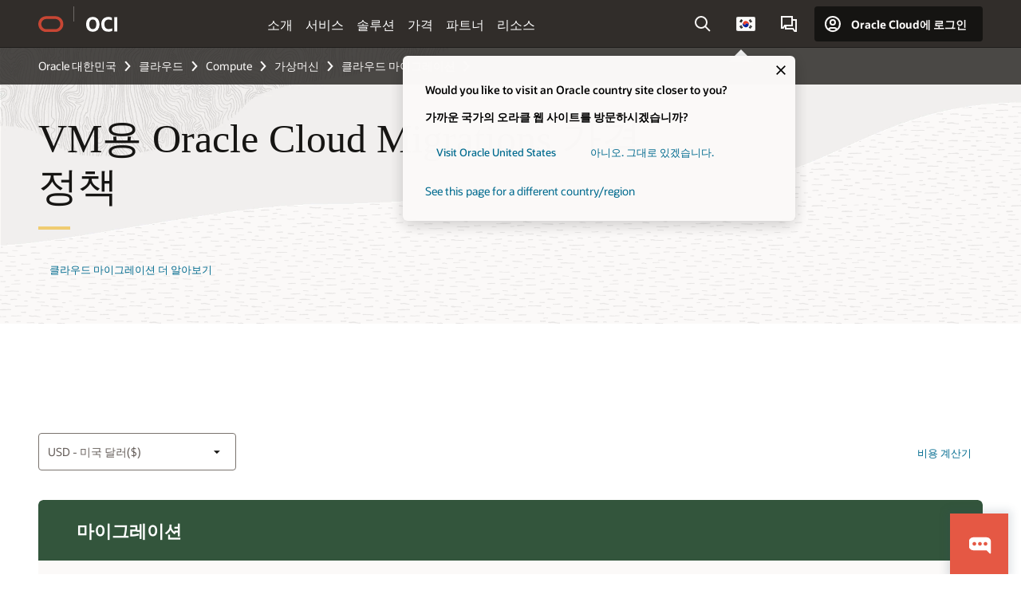

--- FILE ---
content_type: text/html; charset=UTF-8
request_url: https://www.oracle.com/kr/cloud/compute/virtual-machines/migration/pricing/
body_size: 15020
content:
<!DOCTYPE html>
<html lang="ko-KR" class="no-js"><!-- start : Framework/Redwood2 -->
<!-- start : ocom/common/global/components/framework/head -->
<head>
<!-- start : ocom/common/global/components/head -->
<title>VM Cloud Migration 가격 정책 | Oracle 대한민국</title>
<meta name="Title" content="VM Cloud Migration 가격 정책 | Oracle 대한민국">
<meta name="Description" content="Oracle Cloud Migration은 AWS 및 VMware에서 OCI로의 자동 VM 마이그레이션을 지원하는 무료 서비스입니다.">
<meta name="Keywords" content="oracle cloud 마이그레이션 가격 정책, 무료 마이그레이션, OCI 마이그레이션 비용, VM 마이그레이션, 클라우드 마이그레이션 비용">
<meta name="resgen" content="No">
<meta name="siteid" content="kr">
<meta name="countryid" content="KR">
<meta name="robots" content="index, follow">
<meta name="country" content="Korea, Republic of South Korea">
<meta name="region" content="asia">
<meta name="Language" content="ko">
<meta name="Updated Date" content="2024-10-23T22:22:57Z">
<meta name="page_type" content="Product-Pricing">
<script type="text/javascript">
var pageData = pageData || {};
//page info
pageData.pageInfo = pageData.pageInfo || {};
pageData.pageInfo.language = "ko";
pageData.pageInfo.country = "Korea, Republic of South Korea";
pageData.pageInfo.region = "asia";
pageData.pageInfo.pageTitle = "VM Cloud Migration 가격 정책 | Oracle";
pageData.pageInfo.description = "Oracle Cloud Migration은 AWS 및 VMware에서 OCI로의 자동 VM 마이그레이션을 지원하는 무료 서비스입니다.";
pageData.pageInfo.keywords = "oracle cloud 마이그레이션 가격 정책, 무료 마이그레이션, OCI 마이그레이션 비용, VM 마이그레이션, 클라우드 마이그레이션 비용";
pageData.pageInfo.siteId = "kr";
pageData.pageInfo.countryId = "KR";
pageData.pageInfo.updatedDate = "2024-10-23T22:22:57Z";
</script>
<!-- start : ocom/common/global/components/seo-taxonomy-meta-data-->
<script type="text/javascript">
var pageData = pageData || {};
//taxonmy
pageData.taxonomy = pageData.taxonomy || {};
pageData.taxonomy.productServices = [];
pageData.taxonomy.industry = [];
pageData.taxonomy.region = [];
pageData.taxonomy.contentType = [];
pageData.taxonomy.buyersJourney = [];
pageData.taxonomy.revenue = [];
pageData.taxonomy.title = [];
pageData.taxonomy.audience = [];
pageData.taxonomy.persona = [];
</script>
<!-- end : ocom/common/global/components/seo-taxonomy-meta-data-->
<!-- start : ocom/common/global/components/social-media-meta-tags --><!-- F13v0 -->
<meta property="og:title" content="무료 Oracle Cloud Migration VM 서비스"/>
<meta property="og:description" content="Oracle Cloud Migration은 AWS 및 VMware로부터 추가 비용 없이 VM을 마이그레이션할 수 있는 무료 서비스입니다."/>
<meta property="og:image" content="https://www.oracle.com/a/ocom/img/social-og-oci-logo-1200x628.jpg"/>
<!-- /F13v0 -->
<!-- F13v1 -->
<meta name="twitter:card" content="summary">
<meta name="twitter:title" content="무료 Oracle Cloud Migration VM 서비스">
<meta name="twitter:description" content="Oracle Cloud Migration은 AWS 및 VMware로부터 추가 비용 없이 VM을 마이그레이션할 수 있는 무료 서비스입니다.">
<meta name="twitter:image" content="https://www.oracle.com/a/ocom/img/social-og-oci-logo-1200x1200.jpg">
<!-- /F13v1 -->
<!-- end : ocom/common/global/components/social-media-meta-tags -->
<!-- start : ocom/common/global/components/seo-hreflang-meta-tags --><link rel="canonical" href="https://www.oracle.com/kr/cloud/compute/virtual-machines/migration/pricing/" />
<link rel="alternate" hreflang="en-US" href="https://www.oracle.com/cloud/compute/virtual-machines/migration/pricing/" />
<link rel="alternate" hreflang="pt-BR" href="https://www.oracle.com/br/cloud/compute/virtual-machines/migration/pricing/" />
<link rel="alternate" hreflang="zh-CN" href="https://www.oracle.com/cn/cloud/compute/virtual-machines/migration/pricing/" />
<link rel="alternate" hreflang="de-DE" href="https://www.oracle.com/de/cloud/compute/virtual-machines/migration/pricing/" />
<link rel="alternate" hreflang="fr-FR" href="https://www.oracle.com/fr/cloud/compute/virtual-machines/migration/pricing/" />
<link rel="alternate" hreflang="en-IN" href="https://www.oracle.com/in/cloud/compute/virtual-machines/migration/pricing/" />
<link rel="alternate" hreflang="ja-JP" href="https://www.oracle.com/jp/cloud/compute/virtual-machines/migration/pricing/" />
<link rel="alternate" hreflang="en-GB" href="https://www.oracle.com/uk/cloud/compute/virtual-machines/migration/pricing/" />
<link rel="alternate" hreflang="en-AE" href="https://www.oracle.com/ae/cloud/compute/virtual-machines/migration/pricing/" />
<link rel="alternate" hreflang="ar-AE" href="https://www.oracle.com/ae-ar/cloud/compute/virtual-machines/migration/pricing/" />
<link rel="alternate" hreflang="es-AR" href="https://www.oracle.com/latam/cloud/compute/virtual-machines/migration/pricing/"/>
<link rel="alternate" hreflang="en-AU" href="https://www.oracle.com/au/cloud/compute/virtual-machines/migration/pricing/" />
<link rel="alternate" hreflang="en-CA" href="https://www.oracle.com/ca-en/cloud/compute/virtual-machines/migration/pricing/" />
<link rel="alternate" hreflang="fr-CA" href="https://www.oracle.com/ca-fr/cloud/compute/virtual-machines/migration/pricing/" />
<link rel="alternate" hreflang="de-CH" href="https://www.oracle.com/de/cloud/compute/virtual-machines/migration/pricing/"/>
<link rel="alternate" hreflang="fr-CH" href="https://www.oracle.com/fr/cloud/compute/virtual-machines/migration/pricing/"/>
<link rel="alternate" hreflang="es-CL" href="https://www.oracle.com/latam/cloud/compute/virtual-machines/migration/pricing/"/>
<link rel="alternate" hreflang="es-CO" href="https://www.oracle.com/latam/cloud/compute/virtual-machines/migration/pricing/"/>
<link rel="alternate" hreflang="es-ES" href="https://www.oracle.com/es/cloud/compute/virtual-machines/migration/pricing/" />
<link rel="alternate" hreflang="en-HK" href="https://www.oracle.com/apac/cloud/compute/virtual-machines/migration/pricing/"/>
<link rel="alternate" hreflang="it-IT" href="https://www.oracle.com/it/cloud/compute/virtual-machines/migration/pricing/" />
<link rel="alternate" hreflang="ko-KR" href="https://www.oracle.com/kr/cloud/compute/virtual-machines/migration/pricing/" />
<link rel="alternate" hreflang="es-MX" href="https://www.oracle.com/latam/cloud/compute/virtual-machines/migration/pricing/"/>
<link rel="alternate" hreflang="nl-NL" href="https://www.oracle.com/nl/cloud/compute/virtual-machines/migration/pricing/" />
<link rel="alternate" hreflang="en-SA" href="https://www.oracle.com/sa/cloud/compute/virtual-machines/migration/pricing/" />
<link rel="alternate" hreflang="ar-SA" href="https://www.oracle.com/sa-ar/cloud/compute/virtual-machines/migration/pricing/" />
<link rel="alternate" hreflang="en-SG" href="https://www.oracle.com/asean/cloud/compute/virtual-machines/migration/pricing/"/>
<link rel="alternate" hreflang="zh-TW" href="https://www.oracle.com/tw/cloud/compute/virtual-machines/migration/pricing/" />
<link rel="alternate" hreflang="cs-CZ" href="https://www.oracle.com/europe/cloud/compute/virtual-machines/migration/pricing/"/>
<link rel="alternate" hreflang="en-ID" href="https://www.oracle.com/asean/cloud/compute/virtual-machines/migration/pricing/"/>
<link rel="alternate" hreflang="en-IE" href="https://www.oracle.com/europe/cloud/compute/virtual-machines/migration/pricing/"/>
<link rel="alternate" hreflang="en-IL" href="https://www.oracle.com/il-en/cloud/compute/virtual-machines/migration/pricing/" />
<link rel="alternate" hreflang="en-MY" href="https://www.oracle.com/asean/cloud/compute/virtual-machines/migration/pricing/"/>
<link rel="alternate" hreflang="es-PE" href="https://www.oracle.com/latam/cloud/compute/virtual-machines/migration/pricing/"/>
<link rel="alternate" hreflang="en-PH" href="https://www.oracle.com/asean/cloud/compute/virtual-machines/migration/pricing/"/>
<link rel="alternate" hreflang="pl-PL" href="https://www.oracle.com/pl/cloud/compute/virtual-machines/migration/pricing/" />
<link rel="alternate" hreflang="pt-PT" href="https://www.oracle.com/europe/cloud/compute/virtual-machines/migration/pricing/"/>
<link rel="alternate" hreflang="ro-RO" href="https://www.oracle.com/europe/cloud/compute/virtual-machines/migration/pricing/"/>
<link rel="alternate" hreflang="sv-SE" href="https://www.oracle.com/se/cloud/compute/virtual-machines/migration/pricing/" />
<link rel="alternate" hreflang="tr-TR" href="https://www.oracle.com/tr/cloud/compute/virtual-machines/migration/pricing/" />
<link rel="alternate" hreflang="en-ZA" href="https://www.oracle.com/africa/cloud/compute/virtual-machines/migration/pricing/"/>
<link rel="alternate" hreflang="de-AT" href="https://www.oracle.com/de/cloud/compute/virtual-machines/migration/pricing/"/>
<link rel="alternate" hreflang="en-BA" href="https://www.oracle.com/europe/cloud/compute/virtual-machines/migration/pricing/"/>
<link rel="alternate" hreflang="en-BD" href="https://www.oracle.com/apac/cloud/compute/virtual-machines/migration/pricing/"/>
<link rel="alternate" hreflang="en-BE" href="https://www.oracle.com/europe/cloud/compute/virtual-machines/migration/pricing/"/>
<link rel="alternate" hreflang="bg-BG" href="https://www.oracle.com/europe/cloud/compute/virtual-machines/migration/pricing/"/>
<link rel="alternate" hreflang="en-BH" href="https://www.oracle.com/middleeast/cloud/compute/virtual-machines/migration/pricing/"/>
<link rel="alternate" hreflang="ar-BH" href="https://www.oracle.com/middleeast-ar/cloud/compute/virtual-machines/migration/pricing/"/>
<link rel="alternate" hreflang="en-BZ" href="https://www.oracle.com/bz/cloud/compute/virtual-machines/migration/pricing/" />
<link rel="alternate" hreflang="es-CR" href="https://www.oracle.com/latam/cloud/compute/virtual-machines/migration/pricing/"/>
<link rel="alternate" hreflang="en-CY" href="https://www.oracle.com/europe/cloud/compute/virtual-machines/migration/pricing/"/>
<link rel="alternate" hreflang="da-DK" href="https://www.oracle.com/europe/cloud/compute/virtual-machines/migration/pricing/"/>
<link rel="alternate" hreflang="fr-DZ" href="https://www.oracle.com/africa-fr/cloud/compute/virtual-machines/migration/pricing/"/>
<link rel="alternate" hreflang="en-EE" href="https://www.oracle.com/europe/cloud/compute/virtual-machines/migration/pricing/"/>
<link rel="alternate" hreflang="en-EG" href="https://www.oracle.com/middleeast/cloud/compute/virtual-machines/migration/pricing/"/>
<link rel="alternate" hreflang="ar-EG" href="https://www.oracle.com/middleeast-ar/cloud/compute/virtual-machines/migration/pricing/"/>
<link rel="alternate" hreflang="fi-FI" href="https://www.oracle.com/europe/cloud/compute/virtual-machines/migration/pricing/"/>
<link rel="alternate" hreflang="en-GH" href="https://www.oracle.com/africa/cloud/compute/virtual-machines/migration/pricing/"/>
<link rel="alternate" hreflang="el-GR" href="https://www.oracle.com/europe/cloud/compute/virtual-machines/migration/pricing/"/>
<link rel="alternate" hreflang="hr-HR" href="https://www.oracle.com/europe/cloud/compute/virtual-machines/migration/pricing/"/>
<link rel="alternate" hreflang="hu-HU" href="https://www.oracle.com/europe/cloud/compute/virtual-machines/migration/pricing/"/>
<link rel="alternate" hreflang="en-JO" href="https://www.oracle.com/middleeast/cloud/compute/virtual-machines/migration/pricing/"/>
<link rel="alternate" hreflang="ar-JO" href="https://www.oracle.com/middleeast-ar/cloud/compute/virtual-machines/migration/pricing/"/>
<link rel="alternate" hreflang="en-KE" href="https://www.oracle.com/africa/cloud/compute/virtual-machines/migration/pricing/"/>
<link rel="alternate" hreflang="en-KW" href="https://www.oracle.com/middleeast/cloud/compute/virtual-machines/migration/pricing/"/>
<link rel="alternate" hreflang="ar-KW" href="https://www.oracle.com/middleeast-ar/cloud/compute/virtual-machines/migration/pricing/"/>
<link rel="alternate" hreflang="en-LK" href="https://www.oracle.com/apac/cloud/compute/virtual-machines/migration/pricing/"/>
<link rel="alternate" hreflang="en-LU" href="https://www.oracle.com/europe/cloud/compute/virtual-machines/migration/pricing/"/>
<link rel="alternate" hreflang="lv-LV" href="https://www.oracle.com/europe/cloud/compute/virtual-machines/migration/pricing/"/>
<link rel="alternate" hreflang="fr-MA" href="https://www.oracle.com/africa-fr/cloud/compute/virtual-machines/migration/pricing/"/>
<link rel="alternate" hreflang="en-NG" href="https://www.oracle.com/africa/cloud/compute/virtual-machines/migration/pricing/"/>
<link rel="alternate" hreflang="no-NO" href="https://www.oracle.com/europe/cloud/compute/virtual-machines/migration/pricing/"/>
<link rel="alternate" hreflang="en-NZ" href="https://www.oracle.com/nz/cloud/compute/virtual-machines/migration/pricing/" />
<link rel="alternate" hreflang="en-QA" href="https://www.oracle.com/middleeast/cloud/compute/virtual-machines/migration/pricing/"/>
<link rel="alternate" hreflang="ar-QA" href="https://www.oracle.com/middleeast-ar/cloud/compute/virtual-machines/migration/pricing/"/>
<link rel="alternate" hreflang="sr-RS" href="https://www.oracle.com/europe/cloud/compute/virtual-machines/migration/pricing/"/>
<link rel="alternate" hreflang="sl-SI" href="https://www.oracle.com/europe/cloud/compute/virtual-machines/migration/pricing/"/>
<link rel="alternate" hreflang="sk-SK" href="https://www.oracle.com/europe/cloud/compute/virtual-machines/migration/pricing/"/>
<link rel="alternate" hreflang="fr-SN" href="https://www.oracle.com/africa-fr/cloud/compute/virtual-machines/migration/pricing/"/>
<link rel="alternate" hreflang="en-TH" href="https://www.oracle.com/asean/cloud/compute/virtual-machines/migration/pricing/"/>
<link rel="alternate" hreflang="uk-UA" href="https://www.oracle.com/ua/cloud/compute/virtual-machines/migration/pricing/" />
<link rel="alternate" hreflang="es-UY" href="https://www.oracle.com/latam/cloud/compute/virtual-machines/migration/pricing/"/>
<link rel="alternate" hreflang="en-VN" href="https://www.oracle.com/asean/cloud/compute/virtual-machines/migration/pricing/"/>
<link rel="alternate" hreflang="lt-LT" href="https://www.oracle.com/lt/cloud/compute/virtual-machines/migration/pricing/" />
<meta name="altpages" content="br,cn,de,fr,in,jp,uk,ae,ae-ar,ar,au,ca-en,ca-fr,ch-de,ch-fr,cl,co,es,hk,it,kr,mx,nl,sa,sa-ar,sg,tw,cz,id,ie,il-en,my,pe,ph,pl,pt,ro,se,tr,za,at,ba,bd,be,bg,bh,bh-ar,bz,cr,cy,dk,dz,ee,eg,eg-ar,fi,gh,gr,hr,hu,jo,jo-ar,ke,kw,kw-ar,lk,lu,lv,ma,ng,no,nz,qa,qa-ar,rs,si,sk,sn,th,ua,uy,vn,lt">
<script type="text/javascript">
var pageData = pageData || {};
//page info
pageData.pageInfo = pageData.pageInfo || {};
pageData.pageInfo.altPages = "br,cn,de,fr,in,jp,uk,ae,ae-ar,ar,au,ca-en,ca-fr,ch-de,ch-fr,cl,co,es,hk,it,kr,mx,nl,sa,sa-ar,sg,tw,cz,id,ie,il-en,my,pe,ph,pl,pt,ro,se,tr,za,at,ba,bd,be,bg,bh,bh-ar,bz,cr,cy,dk,dz,ee,eg,eg-ar,fi,gh,gr,hr,hu,jo,jo-ar,ke,kw,kw-ar,lk,lu,lv,ma,ng,no,nz,qa,qa-ar,rs,si,sk,sn,th,ua,uy,vn,lt";
</script>
<!-- end : ocom/common/global/components/seo-hreflang-meta-tags -->
<!-- end : ocom/common/global/components/head -->
<meta name="viewport" content="width=device-width, initial-scale=1">
<meta http-equiv="Content-Type" content="text/html; charset=utf-8">
<!-- start : ocom/common/global/components/framework/layoutAssetHeadInfo -->
<!-- Container/Display Start -->
<!-- BEGIN: oWidget_C/_Raw-Text/Display -->
<link rel="dns-prefetch" href="https://dc.oracleinfinity.io" crossOrigin="anonymous" />
<link rel="dns-prefetch" href="https://oracle.112.2o7.net" crossOrigin="anonymous" />
<link rel="dns-prefetch" href="https://s.go-mpulse.net" crossOrigin="anonymous" />
<link rel="dns-prefetch" href="https://c.go-mpulse.net" crossOrigin="anonymous" />
<link rel="preconnect" href="https://tms.oracle.com/" crossOrigin="anonymous" />
<link rel="preconnect" href="https://tags.tiqcdn.com/" crossOrigin="anonymous" />
<link rel="preconnect" href="https://consent.trustarc.com" crossOrigin="anonymous" />
<link rel="preconnect" href="https://d.oracleinfinity.io" crossOrigin="anonymous" />
<link rel="preload" href="https://www.oracle.com/asset/web/fonts/oraclesansvf.woff2" as="font" crossOrigin="anonymous" type="font/woff2" />
<link rel="preload" href="https://www.oracle.com/asset/web/fonts/redwoodicons.woff2" as="font" crossorigin="anonymous" type="font/woff2">
<!-- END: oWidget_C/_Raw-Text/Display -->
<!-- Container/Display end -->
<!-- Container/Display Start -->
<!-- BEGIN: oWidget_C/_Raw-Text/Display -->
<!-- BEGIN CSS/JS -->
<style>
body{margin:0}
.f20w1 > section{opacity:0;filter:opacity(0%)}
.f20w1 > div{opacity:0;filter:opacity(0%)}
.f20w1 > nav{opacity:0;filter:opacity(0%)}
</style>
<script>
!function(){
var d=document.documentElement;d.className=d.className.replace(/no-js/,'js');
if(document.location.href.indexOf('betamode=') > -1) document.write('<script src="/asset/web/js/ocom-betamode.js"><\/script>');
}();
</script>
<link data-wscss href="/asset/web/css/redwood-base.css" rel="preload" as="style" onload="this.rel='stylesheet';" onerror="this.rel='stylesheet'">
<link data-wscss href="/asset/web/css/redwood-styles.css" rel="preload" as="style" onload="this.rel='stylesheet';" onerror="this.rel='stylesheet'">
<noscript>
<link href="/asset/web/css/redwood-base.css" rel="stylesheet">
<link href="/asset/web/css/redwood-styles.css" rel="stylesheet">
</noscript>
<link data-wsjs data-reqjq href="/asset/web/js/redwood-base.js" rel="preload" as="script">
<link data-wsjs data-reqjq href="/asset/web/js/redwood-lib.js" rel="preload" as="script">
<script data-wsjs src="/asset/web/js/jquery-min.js" async onload="$('head link[data-reqjq][rel=preload]').each(function(){var a = document.createElement('script');a.async=false;a.src=$(this).attr('href');this.parentNode.insertBefore(a, this);});$(function(){$('script[data-reqjq][data-src]').each(function(){this.async=true;this.src=$(this).data('src');});});"></script>
<!-- END CSS/JS -->
<!-- END: oWidget_C/_Raw-Text/Display -->
<!-- Container/Display end -->
<!-- Container/Display Start -->
<!-- BEGIN: oWidget_C/_Raw-Text/Display -->
<!-- www-us HeadAdminContainer -->
<link rel="icon" href="https://www.oracle.com/asset/web/favicons/favicon-32.png" sizes="32x32">
<link rel="icon" href="https://www.oracle.com/asset/web/favicons/favicon-128.png" sizes="128x128">
<link rel="icon" href="https://www.oracle.com/asset/web/favicons/favicon-192.png" sizes="192x192">
<link rel="apple-touch-icon" href="https://www.oracle.com/asset/web/favicons/favicon-120.png" sizes="120x120">
<link rel="apple-touch-icon" href="https://www.oracle.com/asset/web/favicons/favicon-152.png" sizes="152x152">
<link rel="apple-touch-icon" href="https://www.oracle.com/asset/web/favicons/favicon-180.png" sizes="180x180">
<meta name="msapplication-TileColor" content="#fcfbfa"/>
<meta name="msapplication-square70x70logo" content="favicon-128.png"/>
<meta name="msapplication-square150x150logo" content="favicon-270.png"/>
<meta name="msapplication-TileImage" content="favicon-270.png"/>
<meta name="msapplication-config" content="none"/>
<meta name="referrer" content="no-referrer-when-downgrade"/>
<style>
#oReactiveChatContainer1 { display:none;}
</style>
<!--Tealium embed code Start -->
<script src="https://tms.oracle.com/main/prod/utag.sync.js"></script>
<!-- Loading script asynchronously -->
<script type="text/javascript">
(function(a,b,c,d){
if(location.href.indexOf("tealium=dev") == -1) {
a='https://tms.oracle.com/main/prod/utag.js';
} else {
a='https://tms.oracle.com/main/dev/utag.js';
}
b=document;c='script';d=b.createElement(c);d.src=a;d.type='text/java'+c;d.async=true;
a=b.getElementsByTagName(c)[0];a.parentNode.insertBefore(d,a);
})();
</script>
<!--Tealium embed code End-->
<!-- END: oWidget_C/_Raw-Text/Display -->
<!-- Container/Display end -->
<!-- end : ocom/common/global/components/framework/layoutAssetHeadInfo -->

<script>(window.BOOMR_mq=window.BOOMR_mq||[]).push(["addVar",{"rua.upush":"false","rua.cpush":"false","rua.upre":"false","rua.cpre":"false","rua.uprl":"false","rua.cprl":"false","rua.cprf":"false","rua.trans":"SJ-8d1a4260-d7a4-4665-9285-283ecf481011","rua.cook":"false","rua.ims":"false","rua.ufprl":"false","rua.cfprl":"true","rua.isuxp":"false","rua.texp":"norulematch","rua.ceh":"false","rua.ueh":"false","rua.ieh.st":"0"}]);</script>
                              <script>!function(e){var n="https://s.go-mpulse.net/boomerang/";if("False"=="True")e.BOOMR_config=e.BOOMR_config||{},e.BOOMR_config.PageParams=e.BOOMR_config.PageParams||{},e.BOOMR_config.PageParams.pci=!0,n="https://s2.go-mpulse.net/boomerang/";if(window.BOOMR_API_key="DXNLE-YBWWY-AR74T-WMD99-77VRA",function(){function e(){if(!o){var e=document.createElement("script");e.id="boomr-scr-as",e.src=window.BOOMR.url,e.async=!0,i.parentNode.appendChild(e),o=!0}}function t(e){o=!0;var n,t,a,r,d=document,O=window;if(window.BOOMR.snippetMethod=e?"if":"i",t=function(e,n){var t=d.createElement("script");t.id=n||"boomr-if-as",t.src=window.BOOMR.url,BOOMR_lstart=(new Date).getTime(),e=e||d.body,e.appendChild(t)},!window.addEventListener&&window.attachEvent&&navigator.userAgent.match(/MSIE [67]\./))return window.BOOMR.snippetMethod="s",void t(i.parentNode,"boomr-async");a=document.createElement("IFRAME"),a.src="about:blank",a.title="",a.role="presentation",a.loading="eager",r=(a.frameElement||a).style,r.width=0,r.height=0,r.border=0,r.display="none",i.parentNode.appendChild(a);try{O=a.contentWindow,d=O.document.open()}catch(_){n=document.domain,a.src="javascript:var d=document.open();d.domain='"+n+"';void(0);",O=a.contentWindow,d=O.document.open()}if(n)d._boomrl=function(){this.domain=n,t()},d.write("<bo"+"dy onload='document._boomrl();'>");else if(O._boomrl=function(){t()},O.addEventListener)O.addEventListener("load",O._boomrl,!1);else if(O.attachEvent)O.attachEvent("onload",O._boomrl);d.close()}function a(e){window.BOOMR_onload=e&&e.timeStamp||(new Date).getTime()}if(!window.BOOMR||!window.BOOMR.version&&!window.BOOMR.snippetExecuted){window.BOOMR=window.BOOMR||{},window.BOOMR.snippetStart=(new Date).getTime(),window.BOOMR.snippetExecuted=!0,window.BOOMR.snippetVersion=12,window.BOOMR.url=n+"DXNLE-YBWWY-AR74T-WMD99-77VRA";var i=document.currentScript||document.getElementsByTagName("script")[0],o=!1,r=document.createElement("link");if(r.relList&&"function"==typeof r.relList.supports&&r.relList.supports("preload")&&"as"in r)window.BOOMR.snippetMethod="p",r.href=window.BOOMR.url,r.rel="preload",r.as="script",r.addEventListener("load",e),r.addEventListener("error",function(){t(!0)}),setTimeout(function(){if(!o)t(!0)},3e3),BOOMR_lstart=(new Date).getTime(),i.parentNode.appendChild(r);else t(!1);if(window.addEventListener)window.addEventListener("load",a,!1);else if(window.attachEvent)window.attachEvent("onload",a)}}(),"".length>0)if(e&&"performance"in e&&e.performance&&"function"==typeof e.performance.setResourceTimingBufferSize)e.performance.setResourceTimingBufferSize();!function(){if(BOOMR=e.BOOMR||{},BOOMR.plugins=BOOMR.plugins||{},!BOOMR.plugins.AK){var n="true"=="true"?1:0,t="",a="aoixrgaccdufo2llqpsa-f-03a86abb8-clientnsv4-s.akamaihd.net",i="false"=="true"?2:1,o={"ak.v":"39","ak.cp":"82485","ak.ai":parseInt("604074",10),"ak.ol":"0","ak.cr":11,"ak.ipv":4,"ak.proto":"h2","ak.rid":"65779493","ak.r":44331,"ak.a2":n,"ak.m":"dscx","ak.n":"essl","ak.bpcip":"3.145.120.0","ak.cport":44248,"ak.gh":"23.33.23.7","ak.quicv":"","ak.tlsv":"tls1.3","ak.0rtt":"","ak.0rtt.ed":"","ak.csrc":"-","ak.acc":"","ak.t":"1768653796","ak.ak":"hOBiQwZUYzCg5VSAfCLimQ==6ChJ4xXwXiXTh92raUEUOyA/xsApBT4FNI9/hX6u2TAEltAhi6quIrwdQXZudewG+YS60r+Qg776Rgl2vYgimx+3iysPKF4Mk81HpsI4zYS1S3MmZwnbZ6F0aGd/pUaoORTyYL1SzsDaNbWcGXQ7RoAo5rX+Z3OlkxStBnV0l2Sal5hj2yFasVWLA7jDIbzbNMOy97gNmcQuRyRQeJdNjQqfGIb5s0ziW2/LGOGUTtH33+S5cHP3MUX9/tTevu9SLLf9x2WyLQ5zSZAh5cSn+p/FlC099IEEH5qW3HCJEkG/e8uxffZ5yrwy3hwSpsXT+7p+5rpzcfhY84uitgLhp/UJGbQTJTv5rxBoRuwbFRRuwTbSNgGAUNu4t9QOMP+N5AuWwUEiE635RPibHuyOC0DJMZQhE6LW2Voxt976E/c=","ak.pv":"517","ak.dpoabenc":"","ak.tf":i};if(""!==t)o["ak.ruds"]=t;var r={i:!1,av:function(n){var t="http.initiator";if(n&&(!n[t]||"spa_hard"===n[t]))o["ak.feo"]=void 0!==e.aFeoApplied?1:0,BOOMR.addVar(o)},rv:function(){var e=["ak.bpcip","ak.cport","ak.cr","ak.csrc","ak.gh","ak.ipv","ak.m","ak.n","ak.ol","ak.proto","ak.quicv","ak.tlsv","ak.0rtt","ak.0rtt.ed","ak.r","ak.acc","ak.t","ak.tf"];BOOMR.removeVar(e)}};BOOMR.plugins.AK={akVars:o,akDNSPreFetchDomain:a,init:function(){if(!r.i){var e=BOOMR.subscribe;e("before_beacon",r.av,null,null),e("onbeacon",r.rv,null,null),r.i=!0}return this},is_complete:function(){return!0}}}}()}(window);</script></head><!-- end : ocom/common/global/components/framework/head -->
<!-- start : ocom/common/global/components/redwood/layoutAssetStartBodyInfo -->
<body class="f20 f20v0 rwtheme-oci">
<!-- Container/Display Start -->
<!-- BEGIN: oWidget_C/_Raw-Text/Display -->
<!-- www-us StartBodyAdminContainer -->
<!-- END: oWidget_C/_Raw-Text/Display -->
<!-- Container/Display end -->
<div class="f20w1">
<!-- Dispatcher:null -->
<!-- BEGIN: oWidget_C/_Raw-Text/Display -->
<!-- U30v0 -->
<style>
#u30{opacity:1 !important;filter:opacity(100%) !important;position:sticky;top:0}
.u30v0{background:#3a3632;height:50px;overflow:hidden;border-top:5px solid #3a3632;border-bottom:5px solid #3a3632}
#u30nav,#u30tools{visibility:hidden}
.u30brand{height:50px;display:flex;flex-direction:column;justify-content:center;align-items:flex-start;max-width:1344px;padding:0 48px;margin:0 auto}
.u30brandw1{display:flex;flex-direction:row;color:#fff;text-decoration:none;align-items:center}
#u30btxt{font-family:sans-serif;font-size:14px;position:relative;margin-left:12px;padding-left:16px;white-space:nowrap;color:#fff;text-decoration:none}
#u30btxt:before{content:'';position:absolute;left:0;width:1px;opacity:0.3;height:44px;top:50%;margin-top:-22px;background:#FBF9F8}
#u30brandtxt{display:block}
@media (max-width:1024px){.u30brand{padding:0 24px}}
@media (max-width:400px){#u30btxt{display:none}}
#u30skip2,#u30skip2content{transform:translateY(-100%);position:fixed}
.rtl #u30{direction:rtl}
.rtl #u30btxt{margin-right:12px;margin-left:0;padding-right:16px;;padding-left:0}
.rtl #u30btxt:before{left:auto;right:0}
</style>
<section id="u30" class="u30 u30v0 pause searchv2" data-trackas="header">
<div id="u30skip2" aria-expanded="false" tabindex="-1">
<ul>
<li><a id="u30acc" href="/kr/corporate/accessibility/">접근성 정책을 보려면 클릭하세요</a></li>
<li><a id="u30skip2c" href="#maincontent">콘텐츠로 건너뛰기</a></li>
</ul>
</div>
<div class="u30w1 cwidth" id="u30w1">
<div id="u30brand" class="u30brand">
<div class="u30brandw1">
<a id="u30btitle" href="/kr/" data-lbl="logo" aria-label="Home">
<div id="u30logo">
<svg style="display:block" class="u30-oicn" xmlns="http://www.w3.org/2000/svg" width="32" height="21" viewBox="0 0 32 21"><path fill="#C74634" d="M9.9,20.1c-5.5,0-9.9-4.4-9.9-9.9c0-5.5,4.4-9.9,9.9-9.9h11.6c5.5,0,9.9,4.4,9.9,9.9c0,5.5-4.4,9.9-9.9,9.9H9.9 M21.2,16.6c3.6,0,6.4-2.9,6.4-6.4c0-3.6-2.9-6.4-6.4-6.4h-11c-3.6,0-6.4,2.9-6.4,6.4s2.9,6.4,6.4,6.4H21.2"/></svg>
</div>
</a>
<a id="u30btxt" href="/kr/cloud/" aria-label="Oracle Cloud Infrastructure" data-lbl="Logotxt">
<svg id="u30brandtxt" xmlns="http://www.w3.org/2000/svg" viewBox="0 0 38.14 18.12" width="39" height="19"><path fill="#ffffff" d="M8.16,18.12a7.76,7.76,0,0,1-6.05-2.35A9.79,9.79,0,0,1,0,9.05,9.58,9.58,0,0,1,2.14,2.38,7.65,7.65,0,0,1,8.16,0a7.65,7.65,0,0,1,6,2.38,9.58,9.58,0,0,1,2.14,6.67,9.79,9.79,0,0,1-2.11,6.72A7.71,7.71,0,0,1,8.16,18.12Zm0-3.19a3.69,3.69,0,0,0,3.24-1.51,7.48,7.48,0,0,0,1.08-4.37A7.37,7.37,0,0,0,11.4,4.7,3.69,3.69,0,0,0,8.16,3.19,3.75,3.75,0,0,0,4.9,4.7,7.45,7.45,0,0,0,3.84,9.05,7.56,7.56,0,0,0,4.9,13.42,3.75,3.75,0,0,0,8.16,14.93ZM32,14v3.12a11.25,11.25,0,0,1-2.19.72,10.85,10.85,0,0,1-2.71.31q-4.2,0-6.36-2.38T18.54,8.86A9.81,9.81,0,0,1,19.6,4.13a7.18,7.18,0,0,1,3-3A9.38,9.38,0,0,1,27.23,0a10.19,10.19,0,0,1,2.35.26,9,9,0,0,1,1.9.68V4.1a15.34,15.34,0,0,0-2.21-.67,8.49,8.49,0,0,0-1.78-.19A4.85,4.85,0,0,0,23.7,4.7a6,6,0,0,0-1.32,4.16,6.85,6.85,0,0,0,1.3,4.48,4.66,4.66,0,0,0,3.81,1.56,10.24,10.24,0,0,0,2-.21A22.73,22.73,0,0,0,32,14Zm2.44,3.81V.34h3.74V17.78Z"/></svg>
</a>
</div>
</div>
<div id="u30nav" class="u30nav"  data-closetxt="메뉴 닫기" data-trackas="menu">
<nav id="u30navw1" aria-label="OCI website" data-trackas="header-oci">
<button data-navtarget="about" aria-controls="about" aria-expanded="false" class="u30navitem" data-lbl="about">소개</button>
<button data-navtarget="services" aria-controls="services" aria-expanded="false" class="u30navitem" data-lbl="services">서비스</button>
<button data-navtarget="solutions" aria-controls="solutions" aria-expanded="false" class="u30navitem" data-lbl="solutions">솔루션</button>
<button data-navtarget="pricing" aria-controls="pricing" aria-expanded="false" class="u30navitem" data-lbl="pricing">가격</button>
<button data-navtarget="partners" aria-controls="partners" aria-expanded="false" class="u30navitem" data-lbl="partners">파트너</button>
<button data-navtarget="resources" aria-controls="resources" aria-expanded="false" class="u30navitem" data-lbl="resources">리소스</button>
</nav>
</div>
<div id="u30tools" class="u30tools">
<div id="u30search">
<div id="u30searchw1">
<div id="u30searchw2">
<form name="u30searchForm" id="u30searchForm" data-contentpaths="/content/Web/Shared/Auto-Suggest Panel Event" method="get" action="https://search.oracle.com/kr/results">
<div class="u30s1">
<button id="u30closesearch" aria-label="검색 닫기" type="button">
<span>검색 닫기</span>
<svg width="9" height="14" viewBox="0 0 9 14" fill="none" xmlns="http://www.w3.org/2000/svg"><path d="M8 13L2 7L8 1" stroke="#161513" stroke-width="2"/></svg>
</button>
<span class="u30input">
<div class="u30inputw1">
<input id="u30input" name="q" value="" type="text" placeholder="검색" autocomplete="off" aria-autocomplete="both" aria-label="Oracle.com 검색" role="combobox" aria-expanded="false" aria-haspopup="listbox" aria-controls="u30searchw3">
</div>
<input type="hidden" name="size" value="10">
<input type="hidden" name="page" value="1">
<input type="hidden" name="tab" value="all">
<span id="u30searchw3title" class="u30visually-hidden">Oracle.com 검색</span>
<div id="u30searchw3" data-pagestitle="제안 링크" data-autosuggesttitle="제안된 검색" data-allresultstxt="모든 결과" data-allsearchpath="https://search.oracle.com/kr/results?q=u30searchterm&size=10&page=1&tab=all" role="listbox" aria-labelledby="u30searchw3title">
<ul id="u30quicklinks" class="autocomplete-items" role="group" aria-labelledby="u30quicklinks-title">
<li role="presentation" class="u30auto-title" id="u30quicklinks-title">빠른 링크</li>
<li role="option"><a href="/kr/cloud/" data-lbl="quick-links:oci">Oracle Cloud Infrastructure</a></li>
<li role="option"><a href="/kr/applications/" data-lbl="quick-links:applications">Oracle Fusion Cloud 애플리케이션</a></li>
<li role="option"><a href="/kr/database/technologies/" data-lbl="quick-links:database">Oracle Database</a></li>
<li role="option"><a href="/kr/java/technologies/downloads/" data-lbl="quick-links:download-java">Java 다운로드</a></li>
<li role="option"><a href="/kr/careers/" data-lbl="quick-links:careers">Oracle 채용 정보</a></li>
</ul>
</div>
<span class="u30submit">
<input class="u30searchbttn" type="submit" value="검색 제출">
</span>
<button id="u30clear" type="reset" aria-label="Clear Search">
<svg width="20" height="20" viewBox="0 0 20 20" aria-hidden="true" fill="none" xmlns="http://www.w3.org/2000/svg"><path d="M7 7L13 13M7 13L13 7M19 10C19 14.9706 14.9706 19 10 19C5.02944 19 1 14.9706 1 10C1 5.02944 5.02944 1 10 1C14.9706 1 19 5.02944 19 10Z" stroke="#161513" stroke-width="2"/></svg>
</button>
</span>
</div>
</form>
<div id="u30announce" data-alerttxt="위쪽 및 아래쪽 화살표를 사용하여 탐색하기 위한 제안 발견" class="u30visually-hidden" aria-live="polite"></div>
</div>
</div>
<button class="u30searchBtn" id="u30searchBtn" type="button" aria-label="검색창 열기" aria-expanded="false">
<span>검색</span>
<svg xmlns="http://www.w3.org/2000/svg" viewBox="0 0 24 24" width="24" height="24"><path d="M15,15l6,6M17,10a7,7,0,1,1-7-7A7,7,0,0,1,17,10Z"/></svg>
</button>
</div>
<!-- ACS -->
<span id="ac-flag">
<a class="flag-focus" href="/kr/countries-list.html#countries" data-ajax="true" rel="lightbox" role="button">
<span class="sr-only">Country</span>
<img class="flag-image" src="" alt=""/>
<svg class="default-globe" alt="Country" width="20" height="20" viewBox="0 0 20 20" fill="none" xmlns="http://www.w3.org/2000/svg" xmlns:xlink="http://www.w3.org/1999/xlink">
<rect width="20" height="20" fill="url(#pattern0)"/>
<defs>
<pattern id="pattern0" patternContentUnits="objectBoundingBox" width="1" height="1">
<use xlink:href="#image0_1_1830" transform="translate(-0.166667 -0.166667) scale(0.0138889)"/>
</pattern>
<image alt="" id="image0_1_1830" width="96" height="96" xlink:href="[data-uri]"/>
</defs>
</svg>
</a>
</span>
<!-- ACS -->
<a href="/kr/oci-menu-v3/" id="u30ham" role="button" aria-expanded="false" aria-haspopup="true" aria-controls="u30navw1">
<svg xmlns="http://www.w3.org/2000/svg" width="24" height="24" viewBox="0 0 24 24" preserveAspectRatio="none">
<title>메뉴</title>
<path d="M16,4 L2,4" class="p1"></path>
<path d="M2,12 L22,12" class="p2"></path>
<path d="M2,20 L16,20" class="p3"></path>
<path d="M0,12 L24,12" class="p4"></path>
<path d="M0,12 L24,12" class="p5"></path>
</svg>
<span>메뉴</span>
</a>
<a href="/kr/corporate/contact/" class="u30contactBtn" data-lbl="contact-us" title="문의처" aria-label="문의처">
<span>문의하기</span>
<svg xmlns="http://www.w3.org/2000/svg" viewBox="0 0 24 24" width="24" height="24"><path d="M15.9,3V14h-9L4.81,17H3.09V3ZM8.12,14v3.94l9,.07,2.11,2.92H21V7L15.9,7"/></svg>
</a>
<a href="/kr/cloud/sign-in.html" class="u30cloud" data-lbl="sign-in-account">
<svg xmlns="http://www.w3.org/2000/svg" viewBox="0 0 24 24" width="24" height="24"><path d="M17,19.51A3,3,0,0,0,14,17H10a3,3,0,0,0-3,2.51m9.92,0a9,9,0,1,0-9.92,0m9.92,0a9,9,0,0,1-9.92,0M15,10a3,3,0,1,1-3-3A3,3,0,0,1,15,10Z"/></svg>
<span class="acttxt">Oracle Cloud에 로그인</span>
</a>
</div>
</div>
<script>
var u30min = [722,352,0,0];
var u30brsz = new ResizeObserver(u30 => {
document.getElementById("u30").classList.remove("u30mobile","u30tablet","u30notitle");
let u30b = document.getElementById("u30brand").offsetWidth,
u30t = document.getElementById("u30tools").offsetWidth ;
u30v = document.getElementById("u30navw1");
u30w = document.getElementById("u30w1").offsetWidth - 48;
if((u30b + u30t) > u30min[0]){
u30min[2] = ((u30b + u30t) > 974) ? u30b + u30t + 96 : u30b + u30t + 48;
}else{
u30min[2] = u30min[0];
}
u30min[3] = ((u30b + 112) > u30min[1]) ? u30min[3] = u30b + 112 : u30min[3] = u30min[1];
u30v.classList.add("u30navchk");
u30min[2] = (u30v.lastElementChild.getBoundingClientRect().right > u30min[2]) ? Math.ceil(u30v.lastElementChild.getBoundingClientRect().right) : u30min[2];
u30v.classList.remove("u30navchk");
if(u30w <= u30min[3]){
document.getElementById("u30").classList.add("u30notitle");
}
if(u30w <= u30min[2]){
document.getElementById("u30").classList.add("u30mobile");
}
});
var u30wrsz = new ResizeObserver(u30 => {
let u30n = document.getElementById("u30navw1").getBoundingClientRect().height,
u30h = u30[0].contentRect.height;
let u30c = document.getElementById("u30").classList,
u30w = document.getElementById("u30w1").offsetWidth - 48,
u30m = "u30mobile",
u30t = "u30tablet";
if(u30w <= u30min[3]){
u30c.add("u30notitle");
}else{
u30c.remove("u30notitle");
}
if(u30c.contains("navexpand") && u30c.contains(u30m) && u30w > u30min[2]){
if(!document.querySelector("button.u30navitem.active")){
document.getElementById("u30ham").click();
}
u30c.remove(u30m);
if(document.getElementById("u30").getBoundingClientRect().height > 80){
u30c.add(u30t);
}else{
u30c.remove(u30t);
}
}else if(u30w <= u30min[2]){
u30c.add(u30m);
u30c.remove(u30t);
}else if(u30n < 30 && u30h > 80){
u30c.add(u30t);
u30c.remove(u30m);
}else if(u30n > 30){
u30c.add(u30m);
u30c.remove(u30t);
}else if(u30n < 30 && u30h <= 80){
u30c.remove(u30m);
if(document.getElementById("u30").getBoundingClientRect().height > 80){
u30c.add(u30t);
}else{
u30c.remove(u30t);
}
}
});
u30brsz.observe(document.getElementById("u30btitle"));
u30wrsz.observe(document.getElementById("u30"));
</script>
</section>
<!-- /U30v0 -->
<!-- END: oWidget_C/_Raw-Text/Display -->
<!-- end : ocom/common/global/components/redwood/layoutAssetStartBodyInfo -->
<!-- widgetType = _Raw-Text -->
<!-- ptbWidget = false -->
<!-- ptbWidget = false -->
<!-- displayBreadcrumb = Yes -->
<!-- start : ocom/common/global/components/u03v6-breadcrumb -->
<!-- U03v6 -->
<nav class="u03 u03v6" data-trackas="breadcrumb" data-ocomid="u03">
<div class="cwidth">
<div class="u03w1">
<ul>
<li class="u03first"><a href="/kr/index.html">Oracle 대한민국</a></li>
<li><a href="/kr/cloud/">클라우드</a></li>
<li><a href="/kr/cloud/compute/">Compute</a></li>
<li><a href="/kr/cloud/compute/virtual-machines/">가상머신</a></li>
<li><a href="/kr/cloud/compute/virtual-machines/migration/">클라우드 마이그레이션</a></li>
</ul>
</div>
</div>
<script type="text/javascript">
var pageData = pageData || {};
//page info
pageData.pageInfo = pageData.pageInfo || {};
pageData.pageInfo.breadCrumbs = "Oracle 대한민국 / 클라우드 / Compute / 가상머신 / 클라우드 마이그레이션";
</script>
<script type="application/ld+json">
{
"@context": "https://schema.org",
"@type": "BreadcrumbList",
"itemListElement":
[
{ "@type": "ListItem", "position": 1, "name": "Oracle 대한민국", "item": "https://www.oracle.com/kr/index.html" },
{ "@type": "ListItem", "position": 2, "name": "클라우드", "item": "https://www.oracle.com/kr/cloud/" },
{ "@type": "ListItem", "position": 3, "name": "Compute", "item": "https://www.oracle.com/kr/cloud/compute/" },
{ "@type": "ListItem", "position": 4, "name": "가상머신", "item": "https://www.oracle.com/kr/cloud/compute/virtual-machines/" },
{ "@type": "ListItem", "position": 5, "name": "클라우드 마이그레이션", "item": "https://www.oracle.com/kr/cloud/compute/virtual-machines/migration/" }
]
}
</script>
</nav>
<!-- /U03v6 -->
<!-- end : ocom/common/global/components/u03v6-breadcrumb -->
<!-- Dispatcher:null -->
<!-- BEGIN: oWidget_C/_Raw-Text/Display -->
<!-- RC98v0 -->
<section class="rc98 rc98v0 cpad rw-neutral-10bg rw-pattern9 rw-pattern-50p rw-pattern-small" data-bgimg="/a/ocom/img/bgimg04-bgn-02.png" data-trackas="rc98" data-ocomid="rc98" data-lbl="hero:" data-a11y="true">
<div class="rc98w1 cwidth">
<div class="col-framework col2 col-gutters col2-thirds-col1">
<div class="col-w1">
<div class="col-item">
<div class="col-item-w1">
<h1 class="rwaccent">VM용 Oracle Cloud Migrations 가격 정책</h1>
<div class="obttns">
<div> <a data-lbl="learn-more-about-migrations" href="https://docs.oracle.com/en-us/iaas/Content/cloud-migration/cloud-migration-get-started.htm" target="_blank">클라우드 마이그레이션 더 알아보기</a></div>
</div>
</div>
</div>
</div>
</div>
</div>
</section>
<!-- /RC98v0 -->
<!-- END: oWidget_C/_Raw-Text/Display -->
<!-- start : ocom/common/global/components/compass/related-widgets -->
<!-- Dispatcher:null -->
<!-- BEGIN: oWidget_C/_Raw-Text/Display -->
<!-- RT01v0 -->
<section class="rt01 rt01v0 cpad" data-trackas="rt01" data-lbl="inpage-tabs:">
<div class="rt01w1 cwidth">
<ul class="rw-inpagetabs rt01-direct" data-ocomid="inpagetabs">
<li>
<a data-lbl="overview" href="/kr/cloud/compute/virtual-machines/migration/">개요</a>
</li>
<li class="active">
<a data-lbl="faq" href="/kr/cloud/compute/virtual-machines/migration/pricing/">가격 정책</a>
</li>
<li>
<a data-lbl="faq" href="/kr/cloud/compute/virtual-machines/migration/faq/">FAQ</a>
</li>
</ul>
</div>
</section>
<!-- /RT01v0 -->
<!-- END: oWidget_C/_Raw-Text/Display -->
<!-- Dispatcher:null -->
<!-- BEGIN: oWidget_C/_Raw-Text/Display -->
<section class="rc34 rc34v2 cpad rw-pattern-theme1w rw-pattern-8p" data-trackas="rc34" data-ocomid="rc34" data-a11y="true" data-lbl="pricing:">
<div class="rc34w1 cwidth">
<div class="rc34w2">
<form class="oform">
<span class="oform-w1">
<span class="oselect">
<select class="rc34currencies">
<option value="AUD" data-symbol="$">AUD - 호주 달러($)</option>
<option value="CAD" data-symbol="$">CAD - 캐나다 달러($)</option>
<option value="EUR" data-symbol="&euro;">EUR - 유로(€)</option>
<option value="GBP" data-symbol="&pound;">GBP - 영국 파운드(£)</option>
<option value="USD" data-symbol="$" selected>USD - 미국 달러($)</option>
<option disabled="disabled">────────────────────</option>
<option value="BGN" data-symbol="&#1083;&#1074;.">BGN - 불가리아 레프(лв.)</option>
<option value="BRL" data-symbol="&#82;&#36;">BRL - 브라질 헤알(R$)</option>
<option value="CHF" data-symbol="CHF">CHF - 스위스 프랑(CHF)</option>
<option value="CZK" data-symbol="&#75;&#269;">CZK - 체코 코루나(Kč)</option>
<option value="DKK" data-symbol="&#107;&#114;">DKK - 덴마크 크로네(kr)</option>
<option value="HKD" data-symbol="HK$">HKD - 홍콩 달러(HK$)</option>
<option value="HUF" data-symbol="&#70;&#116;">HUF - 헝가리 포린트(Ft)</option>
<option value="JPY" data-symbol="&#165;">JPY - 일본 엔(¥)</option>
<option value="NOK" data-symbol="&#107;&#114;">NOK - 노르웨이 크로네(kr)</option>
<option value="PLN" data-symbol="&#122;&#322;">PLN - 폴란트 즈워티(zł)</option>
<option value="RON" data-symbol="&#108;&#101;&#105;">RON - 루마니아 레우(lei)</option>
<option value="SEK" data-symbol="&#107;&#114;">SEK - 스웨덴 크로나(kr)</option>
<option value="SGD" data-symbol="$">SGD - 싱가포르 달러($)</option>
</select>
</span>
</span>
</form>
<div class="rc34cta">
<div class="obttns">
<div>
<a href="/kr/cloud/costestimator.html">비용 계산기</a>
</div>
</div>
</div>
</div>
<div class="rc34w3">
<div>
<div class="rc34w4 rc34pricehead rc34feature rw-yellow-40bg">
<div>
<h4 id="migrations">마이그레이션</h4>
</div>
</div>
<div class="rc34w5 rw-neutral-10bg">
<table>
<thead>
<tr>
<td>
<div>제품</div>
</td>
<td>
<div>단위 가격</div>
</td>
<td>
<div>단위</div>
</td>
</tr>
</thead>
<tbody>
<tr>
<td>
<div>Oracle Cloud Migration Service</div>
</td>
<td>
<div>무료</div>
</td>
<td></td>
</tr>
</tbody>
</table>
</div>
</div>
</div>
</div>
</section>
<!-- END: oWidget_C/_Raw-Text/Display -->
<!-- Dispatcher:null -->
<!-- BEGIN: oWidget_C/_Raw-Text/Display -->
<section class="rc24 rc24v0 cpad rw-neutral-00bg"> <div class="rc24w1 cwidth"> <iframe data-src="/kr/cloud/costestimator/#/load&tag=ocm" class="f24 f24v0" scrolling="no"></iframe> </div> </section>
<!-- END: oWidget_C/_Raw-Text/Display -->
<!-- end : ocom/common/global/components/compass/related-widgets -->
<!-- start : ocom/common/global/components/framework/layoutAssetEndBodyInfo -->
<!-- Dispatcher:null -->
<!-- BEGIN: oWidget_C/_Raw-Text/Display -->
<!-- U10v6 -->
<footer id="u10" class="u10 u10v6" data-trackas="footer" type="redwood" data-ocomid="u10" data-a11y="true" data-lbl="oci-footer:">
<nav class="u10w1" aria-label="바닥글">
<div class="u10w2">
<div class="u10w3">
<div class="u10ttl" id="footer:resources-for">리소스</div>
<ul>
<li><a data-lbl="resources-for:career" href="/kr/careers/">채용</a></li>
<li><a data-lbl="resources-for:developers" href="/kr/developer/">개발자</a></li>
<li><a data-lbl="resources-for:investors" href="https://investor.oracle.com/home/default.aspx">투자자</a></li>
<li><a data-lbl="resources-for:partners" href="/kr/partner/">파트너</a></li>
<li><a data-lbl="resources-for:startups" href="/kr/cloud/oracle-for-startups/">스타트업</a></li>
<li><a data-lbl="resources-for:students-educators" href="https://academy.oracle.com/en/oa-web-overview.html">학생 및 교사</a></li>
</ul>
</div>
</div>
<div class="u10w2">
<div class="u10w3">
<div class="u10ttl" id="footer:why-oracle">Oracle을 선택해야 하는 이유</div>
<ul>
<li><a data-lbl="why-oracle:analyst-reports" href="/kr/corporate/analyst-reports/">분석가 보고서</a></li>
<li><a data-lbl="why-oracle:oci-microsoft-azure" href="/kr/cloud/azure/">OCI | Microsoft Azure</a></li>
<li><a data-lbl="why-oracle:cloud-reference-architectures" href="https://docs.oracle.com/solutions/">클라우드 참조 아키텍처</a></li>
<li><a data-lbl="why-oracle:corporate-responsibility" href="/kr/corporate/citizenship/">기업의 책임</a></li>
<li><a data-lbl="why-oracle:culture-inclusion" href="/kr/careers/culture-inclusion/">문화 및 포용력</a></li>
<li><a data-lbl="why-oracle:security-pracitices" href="/kr/corporate/security-practices/">보안 정책</a></li>
</ul>
</div>
</div>
<div class="u10w2">
<div class="u10w3">
<div class="u10ttl" id="footer:learn">알아보기</div>
<ul>
<li><a data-lbl="learn:ai" href="/kr/artificial-intelligence/what-is-ai/">AI란?</a></li>
<li><a data-lbl="learn:cloud-computing" href="/kr/cloud/what-is-cloud-computing/">클라우드 컴퓨팅이란?</a></li>
<li><a data-lbl="learn:cloud-storage" href="/kr/cloud/storage/what-is-cloud-storage/">클라우드 스토리지란?</a></li>
<li><a data-lbl="learn:hpc" href="/kr/cloud/hpc/what-is-hpc/">HPC란?</a></li>
<li><a data-lbl="learn:iaas" href="/kr/cloud/what-is-iaas/">IaaS란?</a></li>
<li><a data-lbl="learn:paas" href="/kr/cloud/what-is-paas/">PaaS란?</a></li>
</ul>
</div>
</div>
<div class="u10w2">
<div class="u10w3">
<div class="u10ttl" id="footer:whats-new">새로운 소식</div>
<ul>
<li><a data-lbl="whatsnew:cloud-free-tier" href="/kr/cloud/free/" data-cxdtrack=":ow:o:h:nav:092121OCISiteFooter" data-adbtrack=":ow:o:h:nav:092121OCISiteFooter">Oracle Cloud Free Tier</a></li>
<li><a data-lbl="whatsnew:cloud-architecture-center" href="/kr/cloud/architecture-center/">Cloud Architecture Center</a></li>
<li><a data-lbl="whatsnew:oracle-cloud-lift" href="/kr/cloud/cloud-lift/">Cloud Lift </a></li>
<li><a data-lbl="whatsnew:oracle-cloud-rewards" href="/kr/cloud/rewards/">Oracle Support Rewards</a></li>
<li><a data-lbl="whatsnew:oracle-and-red-bull-racing" href="/kr/redbullracing/">Oracle Red Bull Racing</a></li>
</ul>
</div>
</div>
<div class="u10w2">
<div class="u10w3">
<div class="u10ttl" id="footer:contact-us">문의하기</div>
<ul>
<li><a href="tel:0802194114">영업 팀: 080-2194-114</a></li>
<li><a data-lbl="contact-us:how-can-we-help" href="/kr/corporate/contact/">어떻게 도와드릴까요?</a></li>
<li><a data-lbl="contact-us:subscribe-to-emails" href="https://go.oracle.com/subscribe/?l_code=kr&src1=OW:O:FO">이메일로 구독하기</a></li>
<li><a data-lbl="contact-us:events" href="/kr/cloud/events/">이벤트</a></li>
<li><a data-lbl="contact-us:news" href="/kr/news/">뉴스</a></li>
<li><a data-lbl="contact-us:oci-blog" href="https://blogs.oracle.com/cloud-infrastructure/">OCI 블로그</a></li>
</ul>
</div>
</div>
<div class="u10w4"><hr /></div>
</nav>
<div class="u10w11">
<ul class="u10-cr">
<li class="u10mtool" id="u10cmenu"><a data-lbl="country-region" class="u10ticon u10regn" href="/kr/menu-content/universal.html#u10countrymenu" data-lbl="country-region">국가/지역</a></li>
</ul>
<nav class="u10w5 u10w10" aria-label="사이트 정보">
<ul class="u10-links">
<li><a data-lbl="copyright" href="/kr/legal/copyright/">&#169; 2026 Oracle</a></li>
<li><a data-lbl="terms-of-use-and-privacy" href="/kr/legal/privacy/">이용 약관 및 개인 정보 처리 방침</a></li>
<li><div id="teconsent"></div></li>
<li><a data-lbl="ad-choices" href="/kr/legal/privacy/privacy-policy/#adchoices">광고 선택</a></li>
<li><a data-lbl="careers" href="/kr/careers/">채용</a></li>
</ul>
</nav>
<nav class="u10scl" aria-label="소셜 미디어 링크">
<ul class="scl-icons">
<li class="scl-facebook"><a data-lbl="scl-icon:facebook" href="https://www.facebook.com/OracleKorea/" rel="noreferrer" target="_blank" title="Oracle on Facebook"></a></li>
<li class="scl-linkedin"><a data-lbl="scl-icon:linkedin" href="https://www.linkedin.com/company/oracle/" rel="noreferrer" target="_blank" title="Oracle on LinkedIn"></a></li>
<li class="scl-youtube"><a data-lbl="scl-icon:you-tube" href="https://www.youtube.com/c/OracleKorea" rel="noreferrer" target="_blank" title="Watch Oracle on YouTube"></a></li>
</ul>
</nav>
</div>
</footer>
<!-- /U10v6 -->
<!-- END: oWidget_C/_Raw-Text/Display -->
</div>
<!-- Container/Display Start -->
<!-- BEGIN: oWidget_C/_Raw-Text/Display -->
<!-- Start - End Body Admin Container -->
<!-- Start SiteCatalyst code -->
<script type="text/javascript" data-reqjq data-src="/asset/web/analytics/ora_ocom.js"></script>
<!-- End SiteCatalyst code -->
<!-- End - End Body Admin Container -->
<!-- END: oWidget_C/_Raw-Text/Display -->
<!-- Container/Display end -->
<!-- end : ocom/common/global/components/framework/layoutAssetEndBodyInfo -->
</body>
<!-- end : Framework/Redwood2 -->
</html>



--- FILE ---
content_type: text/html; charset=UTF-8
request_url: https://www.oracle.com/kr/oci-menu-v3/
body_size: 19962
content:
<!DOCTYPE html>
<html lang="en-KR" class="no-js"><!-- start : Compass/Generic -->
<head>
<!-- Start Compass/Head -->
<title>OCI global nav | Oracle 대한민국</title>
<meta name="Title" content="OCI global nav | Oracle 대한민국">
<meta name="Description" content="">
<meta name="Keywords" content="OCI global nav">
<meta http-equiv="Content-Type" content="text/html; charset=utf-8">
<meta name="viewport" content="width=device-width, initial-scale=1">
<meta name="siteid" content="kr">
<meta name="countryid" content="KR">
<meta name="robots" content="noindex, nofollow">
<meta name="country" content="Korea, Republic of South Korea">
<meta name="Language" content="en">
<meta name="Updated Date" content="2022-08-12T20:44:15Z">
<script type="text/javascript">
var pageData = pageData || {};
//page info
pageData.pageInfo = pageData.pageInfo || {};
pageData.pageInfo.language = "en";
pageData.pageInfo.country = "Korea, Republic of South Korea";
pageData.pageInfo.pageTitle = "OCI global nav";
pageData.pageInfo.description = "";
pageData.pageInfo.keywords = "OCI global nav";
pageData.pageInfo.siteId = "kr";
pageData.pageInfo.countryId = "KR";
pageData.pageInfo.updatedDate = "2022-08-12T20:44:15Z";
</script>
<!-- start : ocom/common/global/components/seo-taxonomy-meta-data-->
<script type="text/javascript">
var pageData = pageData || {};
//taxonmy
pageData.taxonomy = pageData.taxonomy || {};
pageData.taxonomy.productServices = [];
pageData.taxonomy.industry = [];
pageData.taxonomy.region = [];
pageData.taxonomy.contentType = [];
pageData.taxonomy.buyersJourney = [];
pageData.taxonomy.revenue = [];
pageData.taxonomy.title = [];
pageData.taxonomy.audience = [];
pageData.taxonomy.persona = [];
</script>
<!-- end : ocom/common/global/components/seo-taxonomy-meta-data-->
<!-- start : ocom/common/global/components/social-media-meta-tags -->
<!-- end : ocom/common/global/components/social-media-meta-tags -->
<!-- start : ocom/common/global/components/seo-hreflang-meta-tags --><link rel="canonical" href="https://www.oracle.com/kr/oci-menu-v3/" />
<link rel="alternate" hreflang="en-US" href="https://www.oracle.com/oci-menu-v3/" />
<link rel="alternate" hreflang="pt-BR" href="https://www.oracle.com/br/oci-menu-v3/" />
<link rel="alternate" hreflang="zh-CN" href="https://www.oracle.com/cn/oci-menu-v3/" />
<link rel="alternate" hreflang="de-DE" href="https://www.oracle.com/de/oci-menu-v3/" />
<link rel="alternate" hreflang="fr-FR" href="https://www.oracle.com/fr/oci-menu-v3/" />
<link rel="alternate" hreflang="en-IN" href="https://www.oracle.com/in/oci-menu-v3/" />
<link rel="alternate" hreflang="ja-JP" href="https://www.oracle.com/jp/oci-menu-v3/" />
<link rel="alternate" hreflang="en-GB" href="https://www.oracle.com/uk/oci-menu-v3/" />
<link rel="alternate" hreflang="en-AE" href="https://www.oracle.com/ae/oci-menu-v3/" />
<link rel="alternate" hreflang="ar-AE" href="https://www.oracle.com/ae-ar/oci-menu-v3/" />
<link rel="alternate" hreflang="es-AR" href="https://www.oracle.com/latam/oci-menu-v3/"/>
<link rel="alternate" hreflang="en-AU" href="https://www.oracle.com/au/oci-menu-v3/" />
<link rel="alternate" hreflang="en-CA" href="https://www.oracle.com/ca-en/oci-menu-v3/" />
<link rel="alternate" hreflang="fr-CA" href="https://www.oracle.com/ca-fr/oci-menu-v3/" />
<link rel="alternate" hreflang="de-CH" href="https://www.oracle.com/de/oci-menu-v3/"/>
<link rel="alternate" hreflang="fr-CH" href="https://www.oracle.com/fr/oci-menu-v3/"/>
<link rel="alternate" hreflang="es-CL" href="https://www.oracle.com/latam/oci-menu-v3/"/>
<link rel="alternate" hreflang="es-CO" href="https://www.oracle.com/latam/oci-menu-v3/"/>
<link rel="alternate" hreflang="es-ES" href="https://www.oracle.com/es/oci-menu-v3/" />
<link rel="alternate" hreflang="en-HK" href="https://www.oracle.com/apac/oci-menu-v3/"/>
<link rel="alternate" hreflang="it-IT" href="https://www.oracle.com/it/oci-menu-v3/" />
<link rel="alternate" hreflang="ko-KR" href="https://www.oracle.com/kr/oci-menu-v3/" />
<link rel="alternate" hreflang="es-MX" href="https://www.oracle.com/latam/oci-menu-v3/"/>
<link rel="alternate" hreflang="nl-NL" href="https://www.oracle.com/nl/oci-menu-v3/" />
<link rel="alternate" hreflang="en-SA" href="https://www.oracle.com/sa/oci-menu-v3/" />
<link rel="alternate" hreflang="ar-SA" href="https://www.oracle.com/sa-ar/oci-menu-v3/" />
<link rel="alternate" hreflang="en-SG" href="https://www.oracle.com/asean/oci-menu-v3/"/>
<link rel="alternate" hreflang="zh-TW" href="https://www.oracle.com/tw/oci-menu-v3/" />
<link rel="alternate" hreflang="cs-CZ" href="https://www.oracle.com/europe/oci-menu-v3/"/>
<link rel="alternate" hreflang="en-ID" href="https://www.oracle.com/asean/oci-menu-v3/"/>
<link rel="alternate" hreflang="en-IE" href="https://www.oracle.com/europe/oci-menu-v3/"/>
<link rel="alternate" hreflang="he-IL" href="https://www.oracle.com/il/oci-menu-v3/" />
<link rel="alternate" hreflang="en-IL" href="https://www.oracle.com/il-en/oci-menu-v3/" />
<link rel="alternate" hreflang="en-MY" href="https://www.oracle.com/asean/oci-menu-v3/"/>
<link rel="alternate" hreflang="es-PE" href="https://www.oracle.com/latam/oci-menu-v3/"/>
<link rel="alternate" hreflang="en-PH" href="https://www.oracle.com/asean/oci-menu-v3/"/>
<link rel="alternate" hreflang="pl-PL" href="https://www.oracle.com/pl/oci-menu-v3/" />
<link rel="alternate" hreflang="pt-PT" href="https://www.oracle.com/pt/oci-menu-v3/" />
<link rel="alternate" hreflang="ro-RO" href="https://www.oracle.com/europe/oci-menu-v3/"/>
<link rel="alternate" hreflang="sv-SE" href="https://www.oracle.com/se/oci-menu-v3/" />
<link rel="alternate" hreflang="tr-TR" href="https://www.oracle.com/tr/oci-menu-v3/" />
<link rel="alternate" hreflang="en-ZA" href="https://www.oracle.com/africa/oci-menu-v3/"/>
<link rel="alternate" hreflang="de-AT" href="https://www.oracle.com/de/oci-menu-v3/"/>
<link rel="alternate" hreflang="en-BA" href="https://www.oracle.com/europe/oci-menu-v3/"/>
<link rel="alternate" hreflang="en-BD" href="https://www.oracle.com/apac/oci-menu-v3/"/>
<link rel="alternate" hreflang="en-BE" href="https://www.oracle.com/europe/oci-menu-v3/"/>
<link rel="alternate" hreflang="bg-BG" href="https://www.oracle.com/bg/oci-menu-v3/" />
<link rel="alternate" hreflang="en-BH" href="https://www.oracle.com/middleeast/oci-menu-v3/"/>
<link rel="alternate" hreflang="ar-BH" href="https://www.oracle.com/middleeast-ar/oci-menu-v3/"/>
<link rel="alternate" hreflang="en-BZ" href="https://www.oracle.com/bz/oci-menu-v3/" />
<link rel="alternate" hreflang="es-CR" href="https://www.oracle.com/latam/oci-menu-v3/"/>
<link rel="alternate" hreflang="en-CY" href="https://www.oracle.com/europe/oci-menu-v3/"/>
<link rel="alternate" hreflang="da-DK" href="https://www.oracle.com/dk/oci-menu-v3/" />
<link rel="alternate" hreflang="fr-DZ" href="https://www.oracle.com/africa-fr/oci-menu-v3/"/>
<link rel="alternate" hreflang="en-EE" href="https://www.oracle.com/europe/oci-menu-v3/"/>
<link rel="alternate" hreflang="en-EG" href="https://www.oracle.com/middleeast/oci-menu-v3/"/>
<link rel="alternate" hreflang="ar-EG" href="https://www.oracle.com/middleeast-ar/oci-menu-v3/"/>
<link rel="alternate" hreflang="fi-FI" href="https://www.oracle.com/europe/oci-menu-v3/"/>
<link rel="alternate" hreflang="en-GH" href="https://www.oracle.com/africa/oci-menu-v3/"/>
<link rel="alternate" hreflang="el-GR" href="https://www.oracle.com/gr/oci-menu-v3/" />
<link rel="alternate" hreflang="hr-HR" href="https://www.oracle.com/europe/oci-menu-v3/"/>
<link rel="alternate" hreflang="hu-HU" href="https://www.oracle.com/hu/oci-menu-v3/" />
<link rel="alternate" hreflang="en-JO" href="https://www.oracle.com/middleeast/oci-menu-v3/"/>
<link rel="alternate" hreflang="ar-JO" href="https://www.oracle.com/middleeast-ar/oci-menu-v3/"/>
<link rel="alternate" hreflang="en-KE" href="https://www.oracle.com/africa/oci-menu-v3/"/>
<link rel="alternate" hreflang="en-KW" href="https://www.oracle.com/middleeast/oci-menu-v3/"/>
<link rel="alternate" hreflang="ar-KW" href="https://www.oracle.com/middleeast-ar/oci-menu-v3/"/>
<link rel="alternate" hreflang="en-LK" href="https://www.oracle.com/apac/oci-menu-v3/"/>
<link rel="alternate" hreflang="en-LU" href="https://www.oracle.com/europe/oci-menu-v3/"/>
<link rel="alternate" hreflang="lv-LV" href="https://www.oracle.com/lv/oci-menu-v3/" />
<link rel="alternate" hreflang="fr-MA" href="https://www.oracle.com/africa-fr/oci-menu-v3/"/>
<link rel="alternate" hreflang="en-NG" href="https://www.oracle.com/africa/oci-menu-v3/"/>
<link rel="alternate" hreflang="no-NO" href="https://www.oracle.com/no/oci-menu-v3/" />
<link rel="alternate" hreflang="en-NZ" href="https://www.oracle.com/nz/oci-menu-v3/" />
<link rel="alternate" hreflang="en-QA" href="https://www.oracle.com/middleeast/oci-menu-v3/"/>
<link rel="alternate" hreflang="ar-QA" href="https://www.oracle.com/middleeast-ar/oci-menu-v3/"/>
<link rel="alternate" hreflang="sr-RS" href="https://www.oracle.com/europe/oci-menu-v3/"/>
<link rel="alternate" hreflang="sl-SI" href="https://www.oracle.com/europe/oci-menu-v3/"/>
<link rel="alternate" hreflang="sk-SK" href="https://www.oracle.com/europe/oci-menu-v3/"/>
<link rel="alternate" hreflang="fr-SN" href="https://www.oracle.com/africa-fr/oci-menu-v3/"/>
<link rel="alternate" hreflang="en-TH" href="https://www.oracle.com/asean/oci-menu-v3/"/>
<link rel="alternate" hreflang="uk-UA" href="https://www.oracle.com/ua/oci-menu-v3/" />
<link rel="alternate" hreflang="es-UY" href="https://www.oracle.com/latam/oci-menu-v3/"/>
<link rel="alternate" hreflang="en-VN" href="https://www.oracle.com/asean/oci-menu-v3/"/>
<link rel="alternate" hreflang="lt-LT" href="https://www.oracle.com/lt/oci-menu-v3/" />
<meta name="altpages" content="br,cn,de,fr,in,jp,uk,ae,ae-ar,ar,au,ca-en,ca-fr,ch-de,ch-fr,cl,co,es,hk,it,kr,mx,nl,sa,sa-ar,sg,tw,cz,id,ie,il,il-en,my,pe,ph,pl,pt,ro,se,tr,za,at,ba,bd,be,bg,bh,bh-ar,bz,cr,cy,dk,dz,ee,eg,eg-ar,fi,gh,gr,hr,hu,jo,jo-ar,ke,kw,kw-ar,lk,lu,lv,ma,ng,no,nz,qa,qa-ar,rs,si,sk,sn,th,ua,uy,vn,lt">
<script type="text/javascript">
var pageData = pageData || {};
//page info
pageData.pageInfo = pageData.pageInfo || {};
pageData.pageInfo.altPages = "br,cn,de,fr,in,jp,uk,ae,ae-ar,ar,au,ca-en,ca-fr,ch-de,ch-fr,cl,co,es,hk,it,kr,mx,nl,sa,sa-ar,sg,tw,cz,id,ie,il,il-en,my,pe,ph,pl,pt,ro,se,tr,za,at,ba,bd,be,bg,bh,bh-ar,bz,cr,cy,dk,dz,ee,eg,eg-ar,fi,gh,gr,hr,hu,jo,jo-ar,ke,kw,kw-ar,lk,lu,lv,ma,ng,no,nz,qa,qa-ar,rs,si,sk,sn,th,ua,uy,vn,lt";
</script>
<!-- end : ocom/common/global/components/seo-hreflang-meta-tags -->
<!-- End Compass/Head -->

<script>(window.BOOMR_mq=window.BOOMR_mq||[]).push(["addVar",{"rua.upush":"false","rua.cpush":"false","rua.upre":"false","rua.cpre":"false","rua.uprl":"false","rua.cprl":"false","rua.cprf":"false","rua.trans":"","rua.cook":"false","rua.ims":"false","rua.ufprl":"false","rua.cfprl":"false","rua.isuxp":"false","rua.texp":"norulematch","rua.ceh":"false","rua.ueh":"false","rua.ieh.st":"0"}]);</script>
                              <script>!function(e){var n="https://s.go-mpulse.net/boomerang/";if("False"=="True")e.BOOMR_config=e.BOOMR_config||{},e.BOOMR_config.PageParams=e.BOOMR_config.PageParams||{},e.BOOMR_config.PageParams.pci=!0,n="https://s2.go-mpulse.net/boomerang/";if(window.BOOMR_API_key="DXNLE-YBWWY-AR74T-WMD99-77VRA",function(){function e(){if(!o){var e=document.createElement("script");e.id="boomr-scr-as",e.src=window.BOOMR.url,e.async=!0,i.parentNode.appendChild(e),o=!0}}function t(e){o=!0;var n,t,a,r,d=document,O=window;if(window.BOOMR.snippetMethod=e?"if":"i",t=function(e,n){var t=d.createElement("script");t.id=n||"boomr-if-as",t.src=window.BOOMR.url,BOOMR_lstart=(new Date).getTime(),e=e||d.body,e.appendChild(t)},!window.addEventListener&&window.attachEvent&&navigator.userAgent.match(/MSIE [67]\./))return window.BOOMR.snippetMethod="s",void t(i.parentNode,"boomr-async");a=document.createElement("IFRAME"),a.src="about:blank",a.title="",a.role="presentation",a.loading="eager",r=(a.frameElement||a).style,r.width=0,r.height=0,r.border=0,r.display="none",i.parentNode.appendChild(a);try{O=a.contentWindow,d=O.document.open()}catch(_){n=document.domain,a.src="javascript:var d=document.open();d.domain='"+n+"';void(0);",O=a.contentWindow,d=O.document.open()}if(n)d._boomrl=function(){this.domain=n,t()},d.write("<bo"+"dy onload='document._boomrl();'>");else if(O._boomrl=function(){t()},O.addEventListener)O.addEventListener("load",O._boomrl,!1);else if(O.attachEvent)O.attachEvent("onload",O._boomrl);d.close()}function a(e){window.BOOMR_onload=e&&e.timeStamp||(new Date).getTime()}if(!window.BOOMR||!window.BOOMR.version&&!window.BOOMR.snippetExecuted){window.BOOMR=window.BOOMR||{},window.BOOMR.snippetStart=(new Date).getTime(),window.BOOMR.snippetExecuted=!0,window.BOOMR.snippetVersion=12,window.BOOMR.url=n+"DXNLE-YBWWY-AR74T-WMD99-77VRA";var i=document.currentScript||document.getElementsByTagName("script")[0],o=!1,r=document.createElement("link");if(r.relList&&"function"==typeof r.relList.supports&&r.relList.supports("preload")&&"as"in r)window.BOOMR.snippetMethod="p",r.href=window.BOOMR.url,r.rel="preload",r.as="script",r.addEventListener("load",e),r.addEventListener("error",function(){t(!0)}),setTimeout(function(){if(!o)t(!0)},3e3),BOOMR_lstart=(new Date).getTime(),i.parentNode.appendChild(r);else t(!1);if(window.addEventListener)window.addEventListener("load",a,!1);else if(window.attachEvent)window.attachEvent("onload",a)}}(),"".length>0)if(e&&"performance"in e&&e.performance&&"function"==typeof e.performance.setResourceTimingBufferSize)e.performance.setResourceTimingBufferSize();!function(){if(BOOMR=e.BOOMR||{},BOOMR.plugins=BOOMR.plugins||{},!BOOMR.plugins.AK){var n=""=="true"?1:0,t="cookiepresent",a="aoixrgaccdufo2llqptq-f-743306125-clientnsv4-s.akamaihd.net",i="false"=="true"?2:1,o={"ak.v":"39","ak.cp":"82485","ak.ai":parseInt("604074",10),"ak.ol":"0","ak.cr":10,"ak.ipv":4,"ak.proto":"h2","ak.rid":"6577b34e","ak.r":44331,"ak.a2":n,"ak.m":"dscx","ak.n":"essl","ak.bpcip":"3.145.120.0","ak.cport":44248,"ak.gh":"23.33.23.7","ak.quicv":"","ak.tlsv":"tls1.3","ak.0rtt":"","ak.0rtt.ed":"","ak.csrc":"-","ak.acc":"","ak.t":"1768653799","ak.ak":"hOBiQwZUYzCg5VSAfCLimQ==FGTBZ/LwAPQX4ZE6xZyh+0SdELMHwqwyl1jqYLP/W95wT1yFB3eqtJm4AdsYguwRZTDsb4wJWPJkN+AM8rhthqLEITKRw1TgCjLydbtdVBThFe6+tk5xTm0r8KZEbFK1t+fxmpX3mMIW+oN9bavsoKg3bM89GoU/3fX9gKi0XMEps9vRLiEhW3GV1rgrHw/6oLjN8VpB1DkLLQ2/q59skSptT/ssh654njBVxncaaOapCUYupoKPrUjLr8bsJrQfLd/F5Px8ls23vN2+wI3JH1SdLk2yrBIUBTOgQE8s9Y/Mrid6ZMGjcMwUmeQP3fvKHHWjTtw3kcc8JAReoKaswi9XwdEEjErg0wtRxEJ8AJOEpnLo+AX5HksaMRFKzHYBbwLnPzlBCuRSO4Mi1dsQRnrA9z3G6nm6i0TKlaEAgNU=","ak.pv":"517","ak.dpoabenc":"","ak.tf":i};if(""!==t)o["ak.ruds"]=t;var r={i:!1,av:function(n){var t="http.initiator";if(n&&(!n[t]||"spa_hard"===n[t]))o["ak.feo"]=void 0!==e.aFeoApplied?1:0,BOOMR.addVar(o)},rv:function(){var e=["ak.bpcip","ak.cport","ak.cr","ak.csrc","ak.gh","ak.ipv","ak.m","ak.n","ak.ol","ak.proto","ak.quicv","ak.tlsv","ak.0rtt","ak.0rtt.ed","ak.r","ak.acc","ak.t","ak.tf"];BOOMR.removeVar(e)}};BOOMR.plugins.AK={akVars:o,akDNSPreFetchDomain:a,init:function(){if(!r.i){var e=BOOMR.subscribe;e("before_beacon",r.av,null,null),e("onbeacon",r.rv,null,null),r.i=!0}return this},is_complete:function(){return!0}}}}()}(window);</script></head>
<body class="f11 f11v0">
<div class="f11w1">
<!-- Dispatcher:null -->
<!-- BEGIN: oWidget_C/_Raw-Text/Display -->
<!-- U30v1 -->
<div class="navcontent">
<!-- END: oWidget_C/_Raw-Text/Display -->
<!-- Dispatcher:null -->
<!-- BEGIN: oWidget_C/_Raw-Text/Display -->
<!--About-->
<div id="about-nav" data-navcontent="about" data-navtype="four-column-vertical"> <span class="u30t1" id="about">OCI 소개</span>
<ul aria-labelledby="about">
<li> <a href="/kr/cloud/why-oci/" data-lbl="about:why-oci">OCI를 선택해야 하는 이유 개요</a>
<p>수많은 고객이 OCI를 선택하는 이유를 확인해 보세요.</p>
</li>
<li> <a href="/kr/security/cloud-security/" data-lbl="about:built-in-security">내장된 보안</a>
<p>내장된 보안 기능으로 추가 비용 없이 귀사의 클라우드 환경을 보호할 수 있습니다.</p>
</li>
<li> <a href="/kr/cloud/economics/" data-lbl="about:superior-price-performance">우수한 가격 대비 성능</a>
<p>모든 워크로드 전반에서 일관적인 높은 성능을 저렴한 가격에 누려보세요.</p>
</li>
<li> <a href="/kr/sustainability/green-cloud/" data-lbl="about:clean-cloud">친환경 클라우드</a>
<p>재생가능 에너지를 기반으로 구동되는 클라우드 컴퓨팅을 선택해 지속가능성을 달성해 보세요.</p>
</li>
<li> <a href="/kr/cloud/public-cloud-regions/" data-lbl="about:global-presence">전 세계적인 인지도</a>
<p>강력한 비즈니스 연속성을 갖춘 전 세계 40개 이상의 Oracle Cloud 리전에서 워크로드를 실행할 수 있습니다.</p>
</li>
<li> <a href="/kr/corporate/cloud-compliance/" data-lbl="about:compliance">규제 준수</a>
<p>Oracle Cloud에 포함된 80여 개의 규정 준수 프로그램은 세계적, 지역별 및 산업별 규정 준수를 보장합니다.</p>
</li>
<li> <a href="/kr/cloud/distributed-cloud/" data-lbl="about:distributed-cloud">분산형 클라우드</a>
<p>원하는 곳 어디서나, 심지어 여러 클라우드에 걸쳐 워크로드를 배포할 수 있습니다.</p>
</li>
<li> <a href="/kr/cloud/free/" data-lbl="about:free-trial">무료 체험</a>
<p>무료 체험을 위해 등록하세요.</p>
</li>
</ul>
</div>
<!-- /About -->
<!-- END: oWidget_C/_Raw-Text/Display -->
<!-- Dispatcher:null -->
<!-- BEGIN: oWidget_C/_Raw-Text/Display -->
<!--Services-->
<div id="services-nav" data-navcontent="services" data-navtype="two-column-scroll-vertical" role="tablist" aria-orientation="vertical"> <span class="u30t1">OCI 서비스</span>
<ul role="none">
<li role="none">
<button id="ml-and-ai-tab" role="tab" aria-selected="true" aria-controls="ml-and-ai-panel" aria-expanded="true" class="active" data-lbl="services:ml-and-ai">AI 및 머신러닝</button>
<div class="u30scontent active" role="tabpanel" id="ml-and-ai-panel" aria-labelledby="ml-and-ai-tab">
<ul class="tworow">
<li>
<div class="u30subhead" id="ml-and-ai-label">AI 및 머신러닝</div>
<ul class="threeclm divider" aria-labelledby="ml-and-ai-label">
<li><a href="/kr/artificial-intelligence/" data-lbl="services:ml-and-ai/overview">머신러닝 및 AI 개요</a></li>
<li><a href="/kr/cloud/pricing/" data-lbl="services:ml-and-ai/pricing">가격 정책</a></li>
</ul>
</li>
<li>
<div class="u30subhead" id="ml-and-ai-services-label">AI 및 머신러닝 서비스</div>
<button aria-haspopup="true" aria-expanded="false">AI 및 머신러닝 서비스</button>
<ul class="threeclm" aria-labelledby="ml-and-ai-services-label">
<li> <a href="/kr/artificial-intelligence/generative-ai/generative-ai-service/" data-lbl="oci-menu-services/ml-and-ai:generative-ai-service">Generative AI</a>
<p>오픈 소스 또는 독점 LLM을 자유롭게 선택 가능합니다. 선택한 LLM을 자체 데이터를 활용하여 조정 및 보강할 수 있습니다.</p>
</li>
<li> <a href="/kr/artificial-intelligence/ai-isvs/" data-lbl="oci-menu-services/ml-and-ai:ai-isvs">Oracle AI ISV 목록</a>
<p>빠르고 간단한 AI 혁신을 지원하는 파트너사들을 확인해 보세요.</p>
</li>
<li> <a href="/kr/ai-infrastructure/" data-lbl="oci-menu-services/ml-and-ai:ai-infrastructure">AI 인프라</a>
<p>OCI의 분산형 클라우드를 통해 어디서든 고성능 AI를 활용할 수 있습니다.</p>
</li>
<li> <a href="/kr/artificial-intelligence/machine-learning/" data-lbl="services:ml-and-ai/n-database-ml">머신러닝 서비스</a>
<p>오픈 소스 ML 모델을 직접 구축, 교육, 배포하거나, 기본 제공되는 인데이터베이스 ML 기능을 활용할 수 있습니다.</p>
</li>
<li> <a href="/kr/artificial-intelligence/ai-services/" data-lbl="oci-menu-services/ml-and-ai:ai-services">AI 서비스</a>
<p>애플리케이션에 AI 모델을 추가하고, 보유 중인 데이터를 활용하여 맞춤화할 수 있습니다.</p>
</li>
<li> <a href="/kr/artificial-intelligence/solutions/" data-lbl="services:ml-and-ai/ai-solutions">AI 솔루션</a>
<p>비즈니스 니즈를 충족시켜주는 AI 서비스의 실제 사용 사례를 확인해 보세요.</p>
</li>
</ul>
</li>
</ul>
</div>
</li>
<li role="none">
<button id="aidp-tab" role="tab" aria-selected="false" aria-controls="aidp-panel" aria-expanded="false" data-lbl="services:aidp">AI Data Platform</button>
<div class="u30scontent" role="tabpanel" id="aidp-panel" aria-labelledby="aidp-tab">
<ul class="tworow">
<li>
<div class="u30subhead" id="aidp-label">AI Data Platform</div>
<ul class="twoclm align-threeclm divider" aria-labelledby="aidp-label">
<li><a href="/kr/ai-data-platform/" data-lbl="services:aidp/overview">AI Data Platform 개요</a></li>
<li><a href="https://docs.oracle.com/en/cloud/paas/ai-data-platform/aidug/pricing.html" data-lbl="services:aidp/pricing">가격 정책</a></li>
<li><a href="https://docs.oracle.com/en/cloud/paas/ai-data-platform/aidug/index.html" data-lbl="services:aidp/documentation">설명서</a></li>
</ul>
</li>
<li>
<div class="u30subhead" id="aidp-services-label">AI 데이터 플랫폼 구성요소</div>
<button aria-haspopup="true" aria-expanded="false">AI 데이터 플랫폼 구성요소</button>
<ul class="threeclm" aria-labelledby="aidp-services-label">
<li> <a href="/kr/autonomous-database/" data-lbl="services:aidp/adb">자율운영 AI 데이터베이스</a>
<p>운영을 간소화하고 애플리케이션 개발을 가속화할 수 있는 완전 자동화 데이터베이스 서비스입니다.</p>
</li>
<li> <a href="/kr/analytics/" data-lbl="services:aidp/analytics">Analytics</a>
<p>데이터 인텔리전스와 내장형 AI를 통해, 다양한 워크로드와 데이터 전반에서 즉시 사용 가능한 분석 서비스를 활용하여 통찰력을 도출해 보세요.</p>
</li>
<li> <a href="/kr/artificial-intelligence/generative-ai/generative-ai-service/" data-lbl="oci-menu-services/aidp:generative-ai-service">Generative AI</a>
<p>오픈 소스 또는 독점 LLM을 자유롭게 선택 가능합니다. 선택한 LLM을 자체 데이터를 활용하여 조정 및 보강할 수 있습니다.</p>
</li>
<li> <a href="/kr/cloud/storage/object-storage/" data-lbl="services:aidp/object-storage">Object Storage</a>
<p>용량과 관계없이 모든 데이터 형식을 저장할 수 있습니다.</p>
</li>
<li> <a href="/kr/ai-data-platform/workbench/" data-lbl="services:aidp/workbench">AI 데이터 플랫폼 워크벤치</a>
<p>개발자가 통합 툴, 오픈 소스 프레임워크 및 OCI 서비스를 사용하여 AI 기반 솔루션을 공동으로 구축, 테스트 및 운영할 수 있는 통합된 관리 환경을 제공합니다.</p>
</li>
</ul>
</li>
</ul>
</div>
</li>
<li role="none">
<button id="analytics-tab" role="tab" aria-selected="false" aria-controls="analytics-panel" aria-expanded="false" data-lbl="services:analytics-bi">데이터 분석</button>
<div class="u30scontent" role="tabpanel" id="analytics-panel" aria-labelledby="analytics-tab">
<ul class="tworow">
<li>
<div class="u30subhead" id="analytics-label">데이터 분석</div>
<ul class="twoclm align-threeclm divider" aria-labelledby="analytics-label">
<li><a href="/kr/analytics/" data-lbl="services:analytics-bi/overview">분석 개요</a></li>
<li><a href="/kr/analytics/pricing/" data-lbl="services:analytics-bi/pricing">가격 정책</a></li>
<li><a href="https://docs.oracle.com/en/cloud/paas/analytics-cloud/index.html" data-lbl="services:analytics-bi/documentation">설명서</a></li>
</ul>
</li>
<li>
<div class="u30subhead" id="bi-services-label">분석 서비스</div>
<button aria-haspopup="true" aria-expanded="false">분석 서비스</button>
<ul class="threeclm" aria-labelledby="bi-services-label">
<li> <a href="/kr/big-data/big-data-service/" data-lbl="services:analytics-bi/big-data-service">Big Data Service</a>
<p>OCI와 통합된 Hadoop, Hive, Spark, Hbase 등의 오픈 소스 데이터 분석을 프로비저닝합니다.</p>
</li>
<li> <a href="/kr/integration/data-integration/" data-lbl="services:analytics-bi/data-integration">Data Integration</a>
<p>데이터 과학 및 데이터 분석 사용 사례를 위해 데이터를 간편하게 추출, 변환, 로드(ETL)할 수 있습니다.</p>
</li>
<li> <a href="/kr/autonomous-database/autonomous-ai-lakehouse/" data-lbl="services:analytics-bi/alk">자율운영 AI 레이크하우스</a>
<p>데이터 레이크, 분석 및 데이터 웨어하우징용으로 사전 구성 및 최적화된 완전 자동화 데이터베이스 서비스입니다.</p>
</li>
<li> <a href="/kr/big-data/data-catalog/" data-lbl="services:analytics-bi/data-catalog">Data Catalog</a>
<p>OCI상의 데이터 검색 및 데이터 거버넌스 지원을 위한 메타데이터 관리 서비스입니다.</p>
</li>
<li> <a href="/kr/big-data/data-flow/" data-lbl="services:analytics-bi/data-flow">Data Flow</a>
<p>완전 관리형 Apache Spark 서비스를 이용해 대규모 데이터세트를 처리합니다.</p>
</li>
<li> <a href="/kr/heatwave/lakehouse/" data-lbl="services:analytics-bi/heatwave-lakehouse">HeatWave Lakehouse</a>
<p>객체 스토리지의 데이터 쿼리를 위한 탁월한 성능 및 가성비를 제공합니다.</p>
</li>
</ul>
</li>
</ul>
</div>
</li>
<li role="none">
<button id="billing-cost-management-tab" role="tab" aria-selected="false" aria-controls="billing-cost-management-panel" aria-expanded="false" data-lbl="services:billing-cost-management">청구 및 비용 관리</button>
<div class="u30scontent" role="tabpanel" id="billing-cost-management-panel" aria-labelledby="billing-cost-management-tab">
<ul class="tworow">
<li>
<div class="u30subhead" id="billing-cost-management-label">청구 및 비용 관리</div>
<ul class="twoclm align-threeclm divider" aria-labelledby="billing-cost-management-label">
<li><a href="/kr/cloud/cost-management-and-governance/" data-lbl="services:billing-cost-management/services">청구 및 비용 관리 개요</a></li>
<li><a href="/kr/cloud/pricing/" data-lbl="services:billing-cost-management/pricing">가격 정책</a></li>
</ul>
</li>
<li>
<div class="u30subhead" id="billing-cost-management-services-label">청구 및 비용 관리 서비스</div>
<button aria-haspopup="true" aria-expanded="false">청구 및 비용 관리 서비스</button>
<ul class="threeclm" aria-labelledby="billing-cost-management-services-label">
<li> <a href="https://docs.oracle.com/en-us/iaas/Content/Billing/Concepts/usagereportsoverview.htm" data-lbl="services:billing-cost-management/cost-usage-reports">Cost and Usage Reports</a>
<p>송장 조정 또는 감사를 위해 리소스 사용량 및 관련 비용에 대한 세분화된 보고서를 제공합니다.</p>
</li>
<li> <a href="https://docs.oracle.com/en-us/iaas/Content/Billing/Concepts/budgetsoverview.htm#Budgets_Overview" data-lbl="services:billing-cost-management/budgets">Budgets</a>
<p>단일 콘솔 메뉴를 통해 지출 관리, 예산 확인, 알림 설정 등의 다양한 기능을 이용할 수 있습니다.</p>
</li>
<li> <a href="https://docs.oracle.com/en-us/iaas/Content/Billing/Concepts/costanalysisoverview.htm#Cost_Analysis_Overview" data-lbl="services:billing-cost-management/cost-analysis">Cost Analysis</a>
<p>OCI 관련 지출을 추적하고, 클라우드 사용량 대비 비용에 관한 보고서를 작성할 수 있습니다.</p>
</li>
<li> <a href="https://docs.oracle.com/en-us/iaas/Content/LicenseManager/Concepts/licensemanageroverview.htm" data-lbl="services:billing-cost-management/license-manager">License Manager</a>
<p>OCI에서의 기존 온프레미스 라이선스 사용 현황을 추적 가능합니다.</p>
</li>
<li> <a href="https://docs.oracle.com/en-us/iaas/Content/Quotas/Concepts/resourcequotas.htm#top" data-lbl="services:billing-cost-management/quotas">Quotas</a>
<p>프로젝트별 리소스 사용량 한도를 직접 제어할 수 있습니다.</p>
</li>
<li> <a href="https://docs.oracle.com/en-us/iaas/Content/Billing/Concepts/supportrewardsoverview.htm" data-lbl="services:cost-management/support-rewards">Support Rewards</a>
<p>Oracle Support Rewards를 활용하면 OCI에 지출하는 매 1달러마다 25-33센트를 리워드로 받을 수 있으며, 이를 기술 소프트웨어 라이선스 지원 청구 요금 지불에 활용할 수 있습니다. 심지어 청구 요금 전액을 리워드로 지불할 수도 있습니다.</p>
</li>
</ul>
</li>
</ul>
</div>
</li>
<li role="none">
<button id="compute-tab" role="tab" aria-selected="false" aria-controls="compute-panel" aria-expanded="false" data-lbl="services:compute">컴퓨트</button>
<div class="u30scontent" role="tabpanel" id="compute-panel" aria-labelledby="compute-tab">
<ul class="tworow">
<li>
<div class="u30subhead" id="compute-label">컴퓨트</div>
<ul class="twoclm align-threeclm divider" aria-labelledby="compute-label">
<li><a href="/kr/cloud/compute/" data-lbl="services:compute/overview">컴퓨트 개요</a></li>
<li><a href="/kr/cloud/compute/pricing/" data-lbl="services:compute/pricing">가격 정책</a></li>
<li><a href="https://docs.oracle.com/en-us/iaas/Content/Compute/Concepts/computeoverview.htm" data-lbl="services:compute/documentation">설명서</a></li>
</ul>
</li>
<li>
<div class="u30subhead" id="compute-services-label">컴퓨트 서비스</div>
<button aria-haspopup="true" aria-expanded="false">컴퓨트 서비스</button>
<ul class="threeclm" aria-labelledby="compute-services-label">
<li> <a href="/kr/cloud/compute/virtual-machines/" data-lbl="services:compute/virtual-machines">가상 머신(VM)</a>
<p>안전성, 확장성, 간편한 관리 기능을 갖춘 컴퓨트 인스턴스를 활용하여 원하는 워크로드를 실행해 보세요.</p>
</li>
<li> <a href="/kr/cloud/cloud-native/container-instances/" data-lbl="services:compute/container-instances">Container Instances</a>
<p>기본 인프라를 직접 관리할 필요 없이 서버리스 컴퓨트 리소스를 생성할 수 있는 서비스입니다.</p>
</li>
<li> <a href="/kr/cloud/hpc/" data-lbl="services:compute/hpc">HPC 컴퓨트</a>
<p>짧은 지연 시간, 높은 처리량을 지원하는 클러스터의 탁월한 성능을 활용해 보세요.</p>
</li>
<li> <a href="/kr/cloud/cloud-native/functions/" data-lbl="services:compute/functions">Functions</a>
<p>확장 가능한 서버리스 플랫폼을 사용하여 애플리케이션을 개발하고 실행할 수 있습니다.</p>
</li>
<li> <a href="/kr/cloud/cloud-native/kubernetes-engine/" data-lbl="services:compute/oke">Kubernetes 엔진</a>
<p>대규모 컨테이너 인스턴스 및 클러스터를 관리를 단순화할 수 있습니다.</p>
</li>
<li> <a href="/kr/cloud/compute/gpu/" data-lbl="services:compute/gpu-instances">GPU 인스턴스</a>
<p>AI, HPC, 그래픽 작업용 GPU 가속 컴퓨트 인스턴스를 배포할 수 있습니다.</p>
</li>
<li> <a href="/kr/cloud/compute/virtual-desktop/" data-lbl="services:compute/virtual-desktops">가상 데스크톱</a>
<p>저렴한 관리 비용으로 사용할 수 있는 안전한 데스크톱 환경을 제공합니다.</p>
</li>
<li> <a href="/kr/cloud/compute/bare-metal/" data-lbl="services:compute/bare-metal-servers">베어메탈 서버</a>
<p>전용 컴퓨트 인스턴스를 사용하여 시스템 격리 수준, 가시성, 제어 능력을 강화할 수 있습니다.</p>
</li>
<li> <a href="/kr/cloud/compute/vmware/" data-lbl="services:compute/vmware">VMware Solution</a>
<p>필요에 맞게 설계된 VMware 환경의 구축 및 관리를 지원합니다.</p>
</li>
<li> <a href="/kr/cloud/compute/arm/" data-lbl="services:compute/arm-instances">Arm 인스턴스</a>
<p>Ampere의 Arm 프로세서를 사용하는 베어메탈 인스턴스 또는 가상 머신을 선택하여 사용할 수 있습니다.</p>
</li>
</ul>
</li>
</ul>
</div>
</li>
<li role="none">
<button id="database-services-tab" role="tab" aria-selected="false" aria-controls="database-services-panel" aria-expanded="false" data-lbl="services:database">데이터베이스 서비스</button>
<div class="u30scontent" role="tabpanel" id="database-services-panel" aria-labelledby="database-services-tab">
<ul class="tworow">
<li>
<div class="u30subhead" id="database-services-label">데이터베이스 서비스</div>
<ul class="twoclm align-threeclm divider" aria-labelledby="database-services-label">
<li><a href="/kr/database/" data-lbl="services:database/overview">데이터베이스 개요</a></li>
<li><a href="/kr/cloud/pricing/" data-lbl="services:database/pricing">가격 정책</a></li>
<li><a href="https://docs.oracle.com/en-us/iaas/Content/Database/Concepts/databaseoverview.htm " data-lbl="services:database/documentation">설명서</a></li>
</ul>
</li>
<li>
<ul class="threeclm">
<li> <a href="/kr/autonomous-database/autonomous-ai-lakehouse/" data-lbl="services:database/alk">자율운영 AI 레이크하우스</a>
<p>데이터 레이크, 분석 및 데이터 웨어하우징용으로 사전 구성 및 최적화된 완전 자동화 데이터베이스 서비스입니다.</p>
</li>
<li> <a href="/kr/autonomous-database/autonomous-transaction-processing/" data-lbl="services:database/atp">자율운영 AI 트랜잭션 처리</a>
<p>트랜잭션 워크로드, 혼합 OLTP 및 OLAP 워크로드 양쪽 모두에 맞게 사전 구성 및 최적화된 완전 자동화 데이터베이스 서비스입니다.</p>
</li>
<li> <a href="/kr/engineered-systems/exadata/cloud-at-customer/" data-lbl="services:database/exadata-c@c">Exadata Cloud@Customer</a>
<p>고객사의 데이터 센터에서 고성능 Exadata Database Service 및 Autonomous AI Database를 직접 실행할 수 있습니다.</p>
</li>
<li> <a href="/kr/heatwave/" data-lbl="services:database/heatwave">HeatWave</a>
<p>자동화된 통합 생성형 AI와 머신 러닝을 트랜잭션 및 레이크하우스 규모 분석을 위한 단일 클라우드 서비스에서 사용할 수 있습니다.</p>
</li>
<li> <a href="/kr/autonomous-database/" data-lbl="services:database/adb">자율운영 AI 데이터베이스</a>
<p>운영을 간소화하고 애플리케이션 개발을 가속화할 수 있는 완전 자동화 데이터베이스 서비스입니다.</p>
</li>
<li> <a href="/kr/database/enterprise/" data-lbl="services:database/base-database">Base Database</a>
<p>자동화된 데이터베이스 수명주기 관리 기능을 사용하여 OCI 상의 VM에서 Oracle AI Database 인스턴스를 관리합니다.</p>
</li>
<li> <a href="/kr/engineered-systems/exadata/database-service/" data-lbl="services:database/exadata-database">Exadata Database</a>
<p>데이터베이스 워크로드에 최적화된 인프라를 바탕으로 최고의 성능, 확장성, 가용성을 제공합니다.</p>
</li>
<li> <a href="/kr/heatwave/lakehouse/" data-lbl="services:database/heatwave-lakehouse">HeatWave Lakehouse</a>
<p>객체 스토리지의 데이터 쿼리를 위한 탁월한 성능 및 가성비를 제공합니다.</p>
</li>
<li> <a href="/kr/autonomous-database/autonomous-json-database/" data-lbl="services:database/json-db">자율운영 AI JSON 데이터베이스</a>
<p>자율운영 AI 트랜잭션 프로세싱으로 한 번만 업그레이드할 수 있는, 최적화된 가격의 문서 중심 AppDev 서비스입니다.</p>
</li>
<li> <a href="/kr/cloud/aws/" data-lbl="services:database/database-at-aws">Database@AWS</a>
<p>AWS에서 실행되는 Oracle AI Database 서비스를 사용합니다.</p>
</li>
<li> <a href="/kr/cloud/azure/oracle-database-at-azure/" data-lbl="services:database/database-at-azure">Database@Azure</a>
<p>Microsoft Azure 데이터 센터에서 기본 지원되는 Oracle AI Database 서비스입니다.</p>
</li>
<li> <a href="/kr/cloud/google/oracle-database-at-google-cloud/" data-lbl="services:database/database-at-google-cloud">Database@Google Cloud</a>
<p>Google Cloud 데이터 센터에서 실행되는 Oracle AI Database 서비스를 사용해 보세요.</p>
</li>
<li> <a href="/kr/autonomous-database/distributed-autonomous-database/" data-lbl="services:database/globally-distributed-database">글로벌 분산형 자율운영 AI 데이터베이스</a>
<p>데이터 주권, 성능, 가용성 문제 해결에 기여하는, 자동화된 분산형 데이터베이스 서비스입니다.</p>
</li>
<li> <a href="/kr/mysql/" data-lbl="services:database/heatwave-lakehouse">HeatWave MySQL</a>
<p>트랜잭션 처리, 데이터 웨어하우스 및 데이터 레이크 전반의 실시간 데이터 분석, 머신러닝을 모두 지원하는 단일 클라우드 서비스입니다.</p>
</li>
<li> <a href="/kr/database/nosql/" data-lbl="services:database/nosql">NoSQL</a>
<p>완전 관리형 서버리스 NoSQL 데이터베이스 서비스를 사용할 수 있습니다.</p>
</li>
<li> <a href="/kr/cloud/search/" data-lbl="services:database/opensearch">Search with OpenSearch</a>
<p>고객이 데이터를 대량으로 저장, 검색, 분석할 수 있게 해주는 인사이트 엔진입니다.</p>
</li>
<li> <a href="/kr/cloud/cache/" data-lbl="services:database/cache">Cache</a>
<p>오픈 소스 Redis 데이터 저장소를 사용하여 고객사의 애플리케이션 성능 및 고객 경험을 개선할 수 있는 완전 관리형 인메모리 캐싱 솔루션입니다.</p>
</li>
<li> <a href="/kr/cloud/postgresql/" data-lbl="services:database/postgresql">Database with PostgreSQL</a>
<p>OCI Database Optimized Storage를 통해 강화된 성능과 견고성을 갖춘 관리형 PostgreSQL 서비스입니다.</p>
</li>
</ul>
</li>
</ul>
</div>
</li>
<li role="none">
<button id="developer-services-tab" role="tab" aria-selected="false" aria-controls="developer-services-panel" aria-expanded="false" data-lbl="services:developer-services">개발자 서비스</button>
<div class="u30scontent" role="tabpanel" id="developer-services-panel" aria-labelledby="developer-services-tab">
<ul class="tworow">
<li>
<div class="u30subhead" id="developer-services-label">개발자 서비스</div>
<ul class="threeclm align-threeclm divider" aria-labelledby="developer-services-label">
<li><a href="/kr/application-development/" data-lbl="services:developer-services/overview">애플리케이션 개발 개요</a></li>
<li><a href="/kr/cloud/pricing/" data-lbl="services:developer-services/pricing">가격 정책</a></li>
<li><a href="https://docs.oracle.com/en-us/iaas/Content/services.htm" data-lbl="services:developer-services/documentation">설명서</a></li>
<li><a href="/kr/developers/" data-lbl="services:developer-services/developer-center">개발자 센터</a></li>
</ul>
</li>
<li>
<ul class="threeclm">
<li> <a href="/kr/cloud/cloud-native/kubernetes-engine/" data-lbl="services:developer-services/oke">Kubernetes 엔진(OKE)</a>
<p>고급 보안 기능, 고성능, 선택적 서버리스 경험을 제공하는 관리형 Kubernetes 서비스입니다.</p>
</li>
<li> <a href="/kr/cloud/cloud-native/container-instances/" data-lbl="services:developer-services/container-instances">Container Instances</a>
<p>기본 인프라를 직접 관리할 필요 없이 서버리스 컴퓨트 리소스를 생성할 수 있는 서비스입니다.</p>
</li>
<li> <a href="/kr/cloud/cloud-native/functions/" data-lbl="services:developer-services/functions">Functions</a>
<p>별도의 인프라 관리 없이 개발자가 애플리케이션을 생성, 실행 및 확장할 수 있게 해주는 서버리스 플랫폼입니다.</p>
</li>
<li> <a href="/kr/cloud/cloud-native/" data-lbl="services:developer-services/cloud-native">클라우드 네이티브</a>
<p>AI 및 오픈 소스 서비스를 사용하여 동적 애플리케이션을 신속하게 구축, 실행 및 현대화할 수 있습니다.</p>
</li>
<li> <a href="/kr/cloud/cloud-native/devops-service/" data-lbl="services:developer-services/devops">DevOps</a>
<p>CI/CD를 사용해 애플리케이션 개발, 제공 및 운영을 간소화할 수 있습니다.</p>
</li>
<li> <a href="/kr/cloud/cloud-native/api-management/" data-lbl="services:developer-services/api-management">API 관리</a>
<p>API의 전체 수명 주기를 구축, 사용, 관리할 수 있습니다.</p>
</li>
<li> <a href="/kr/cloud/events-service/" data-lbl="services:developer-services/events">Events</a>
<p>이벤트 기반 애플리케이션을 사용하여 리소스 변경 내용을 실시간으로 추적하고 대응할 수 있습니다.</p>
</li>
<li> <a href="/kr/cloud/cloud-native/notifications/" data-lbl="services:developer-services/notifications">Notifications</a>
<p>고가용성과 짧은 대기시간을 제공하는 게시/가입 서비스를 이용해 다양한 플랫폼 전반에 경보 및 메시지를 전송할 수 있습니다.</p>
</li>
<li> <a href="/kr/cloud/cloud-native/streaming/" data-lbl="services:developer-services/streaming">Streaming</a>
<p>개발자 및 데이터 과학자를 위한  Apache Kafka 호환 실시간 서버리스 이벤트 스트리밍 플랫폼입니다.</p>
</li>
<li> <a href="/kr/cloud/apache-kafka/" data-lbl="services:developer-services/streaming-with-kafka">Apache Kafka를 사용한 스트리밍</a>
<p>실시간 분산형 데이터 스트리밍 파이프라인을 구축할 수 있는 완전 관리형 Kafka 서비스입니다.</p>
</li>
<li> <a href="/kr/cloud/queue/" data-lbl="services:developer-services/queue">Queue</a>
<p>안전성, 자동 확장, 비동기식 메시지 전달 기능을 갖춘 서버리스 메시징 서비스입니다.</p>
</li>
<li> <a href="/kr/artificial-intelligence/ai-services/" data-lbl="services:developer-services/ai-services">AI 서비스</a>
<p>개발 중인 애플리케이션에 간단히 AI를 적용할 수 있는 사전 구축 모델들이 포함된 AI 서비스 오퍼링을 확인해 보세요.</p>
</li>
<li> <a href="/kr/application-development/apex/" data-lbl="services:developer-services/apex">APEX</a>
<p>로코드 애플리케이션 개발 플랫폼을 이용해 데이터 중심 앱을 보다 신속하게 구축 및 배포할 수 있습니다.</p>
</li>
<li> <a href="/kr/application-development/visual-builder/" data-lbl="services:developer-services/visual-builder">Visual Builder</a>
<p>시각적 웹 애플리케이션 개발 및 배포 도구를 활용하여 기발한 아이디어를 탁월한 서비스로 신속히 구현할 수 있습니다.</p>
</li>
<li> <a href="/kr/application-development/code-assist/" data-lbl="services:developer-services/code-assist">Code Assist</a>
<p>신속한 애플리케이션 구축을 지원하는 AI 도우미입니다.</p>
</li>
<li> <a href="/kr/cloud/cloud-native/resource-manager/" data-lbl="services:developer-services/resource-manager">Resource Manager</a>
<p>Terraform 기반의 코드형 인프라를 사용해 OCI 리소스를 안정적으로 손쉽게 배포 및 관리할 수 있습니다.</p>
</li>
<li> <a href="/kr/application-development/code-editor/" data-lbl="services:developer-services/resource-manager">Code Editor</a>
<p>효율적인 소스 코드 편집을 위해 Eclipse Theia 프레임워크를 기반으로 설계된 콘솔 내 도구입니다.</p>
</li>
<li> <a href="/kr/cloud/cloud-native/iot-platform/" data-lbl="services:developer-services/iot-platform">IoT 플랫폼</a>
<p>디바이스 및 기타 연결된 자산의 실시간 데이터를 비즈니스 프로세스 및 애플리케이션에 효율적으로 통합합니다.</p>
</li>
</ul>
</li>
</ul>
</div>
</li>
<li role="none">
<button id="distributed-cloud-tab" role="tab" aria-selected="false" aria-controls="distributed-cloud-panel" aria-expanded="false" data-lbl="services:distributed-cloud">분산형 클라우드 및 멀티클라우드</button>
<div class="u30scontent" role="tabpanel" id="distributed-cloud-panel" aria-labelledby="distributed-cloud-tab">
<ul class="tworow">
<li>
<div class="u30subhead" id="distributed-cloud-label">분산형 클라우드</div>
<ul class="threeclm divider" aria-labelledby="distributed-cloud-label">
<li><a href="/kr/cloud/distributed-cloud/" data-lbl="services:distributed-cloud/overview">분산 클라우드 개요</a></li>
<li><a href="/kr/cloud/hybrid-cloud/" data-lbl="services:distributed-cloud/hybrid-cloud-solutions">하이브리드 클라우드 솔루션</a></li>
<li><a href="/kr/cloud/multicloud/" data-lbl="services:distributed-cloud/multicloud-solutions">멀티클라우드 솔루션</a></li>
</ul>
</li>
<li>
<div class="u30subhead" id="distributed-cloud-services-label">분산 클라우드 서비스</div>
<button aria-haspopup="true" aria-expanded="false">분산 클라우드 서비스</button>
<ul class="threeclm" aria-labelledby="distributed-cloud-services-label">
<li> <a href="/kr/cloud/public-cloud-regions/" data-lbl="services:distributed-cloud/oracle-cloud-regions"> 클라우드 리전</a>
<p>안전한 클라우드 인프라 플랫폼을 통해 전 세계 어디서나 워크로드를 배포할 수 있습니다.</p>
</li>
<li> <a href="/kr/cloud/eu-sovereign-cloud/" data-lbl="services:distributed-cloud/eu-sovereign-cloud">EU Sovereign Cloud</a>
<p>EU 데이터 관리 요건 충족을 지원하는 상업 및 공공 부문용 클라우드 서비스입니다.</p>
</li>
<li> <a href="/kr/government/govcloud/" data-lbl="services:distributed-cloud/oci-for-us-gov">Government Cloud</a>
<p>미국, 영국, 호주의 국방 및 정보 기관의 요구 사항을 충족하는 클라우드 서비스입니다.</p>
</li>
<li> <a href="/kr/cloud/cloud-at-customer/dedicated-region/" data-lbl="services:distributed-cloud/dedicated-region">Dedicated Region</a>
<p>고객사의 데이터 센터에 배포되는 완전하고 독립적인 클라우드 서비스 인스턴스입니다.</p>
</li>
<li> <a href="/kr/cloud/aws/" data-lbl="services:distributed-cloud/database-at-aws">Database@AWS</a>
<p>AWS 데이터 센터에서 실행되는 Oracle AI Database 서비스를 사용해 보세요.</p>
</li>
<li> <a href="/kr/cloud/azure/oracle-database-at-azure/" data-lbl="services:distributed-cloud/database-at-azure">Database@Azure</a>
<p>Microsoft Azure 리전에서 실행되는 Oracle AI Database 서비스를 사용해 보세요.</p>
</li>
<li> <a href="/kr/cloud/google/oracle-database-at-google-cloud/" data-lbl="services:distributed-cloud/database-at-google-cloud">Database@Google Cloud</a>
<p>Google Cloud 데이터 센터에서 실행되는 Oracle AI Database 서비스를 사용해 보세요.</p>
</li>
<li> <a href="/kr/cloud/multicloud/" data-lbl="services:distributed-cloud/multicloud">멀티클라우드</a>
<p>여러 공급업체의 클라우드 서비스를 결합하여 성능 및 유연성을 최적화할 수 있습니다.</p>
</li>
<li> <a href="/kr/cloud/alloy/" data-lbl="services:distributed-cloud/alloy">Alloy</a>
<p>Oracle 고객사가 자사의 고객들에게 직접 클라우드 서비스를 제공할 수 있도록 지원하는 서비스입니다.</p>
</li>
<li> <a href="/kr/cloud/compute/cloud-at-customer/" data-lbl="services:distributed-cloud/compute-cloud-at-customer">Compute Cloud@Customer</a>
<p>Oracle의 완전한 클라우드 서비스를 고객사의 데이터 센터에서 직접 이용할 수 있습니다.</p>
</li>
<li> <a href="/kr/engineered-systems/exadata/cloud-at-customer/" data-lbl="services:distributed-cloud/exadata-c@c">Exadata Cloud@Customer</a>
<p>Oracle이 고객사의 데이터 센터에서 실행할 Exadata Database 및 Oracle Autonomous AI Database를 제공할 수 있습니다.</p>
</li>
<li> <a href="/kr/cloud/roving-edge-infrastructure/" data-lbl="services:distributed-cloud/roving-edge-infrastructure">Roving Edge Infrastructure</a>
<p>필요한 모든 장소에 클라우드 워크로드를 배포할 수 있습니다.</p>
</li>
<li> <a href="/kr/cloud/azure/interconnect/" data-lbl="services:distributed-cloud/interconnect-for-azure">Interconnect for Azure</a>
<p>높은 수준의 보안과 최적화를 제공하는 통합 클라우드를 낮은 지연 시간으로 경험할 수 있습니다. </p>
</li>
<li> <a href="/kr/mysql/" data-lbl="services:distributed-cloud/mysql-heatwave">HeatWave MySQL</a>
<p>트랜잭션 및 분석 워크로드를 위한 완전 관리형 오픈 소스 데이터베이스 서비스입니다.</p>
</li>
</ul>
</li>
</ul>
</div>
</li>
<li role="none">
<button id="governance-admin-tab" role="tab" aria-selected="false" aria-controls="governance-admin-panel" aria-expanded="false" data-lbl="services:governance-admin">거버넌스 및 관리</button>
<div class="u30scontent" role="tabpanel" id="governance-admin-panel" aria-labelledby="governance-admin-tab">
<ul class="tworow">
<li>
<div class="u30subhead" id="governance-admin-label">거버넌스 및 관리</div>
<ul class="twoclm align-threeclm divider" aria-labelledby="governance-admin-label">
<li><a href="/kr/cloud/cost-management-and-governance/" data-lbl="services:governance-admin/services">거버넌스 및 관리 개요</a></li>
<li><a href="https://docs.oracle.com/en-us/iaas/Content/CloudAdvisor/home.htm" data-lbl="services:governance-admin/documentation">설명서</a></li>
</ul>
</li>
<li>
<div class="u30subhead" id="governance-admin-services-label">거버넌스 및 관리 서비스</div>
<button aria-haspopup="true" aria-expanded="false">거버넌스 및 관리 서비스</button>
<ul class="threeclm" aria-labelledby="governance-admin-services-label">
<li> <a href="https://docs.oracle.com/en-us/iaas/Content/General/Concepts/organization_management_overview.htm#organization_management_overview" data-lbl="services:governance-admin/org-tenancy-management">Organization and Tenancy Management</a>
<p>조직 전체의 테넌시 및 구독에 대한 거버넌스 규칙을 설정하고 추적합니다.</p>
</li>
<li> <a href="https://docs.oracle.com/en-us/iaas/Content/Quotas/Concepts/resourcequotas.htm#top" data-lbl="services:governance-admin/quotas">Quotas</a>
<p>OCI 테넌시의 구획별 리소스 소비량을 제어하고, 제한을 적용할 수 있습니다.</p>
</li>
<li> <a href="https://docs.oracle.com/en-us/iaas/Content/Billing/Concepts/supportrewardsoverview.htm" data-lbl="services:governance-admin/emission-management">Emissions Management</a>
<p>Carbon Emissions Analysis 도구를 사용하여 OCI 사용에 수반되는 탄소 발자국을 예측하고 추적할 수 있습니다.</p>
</li>
<li> <a href="https://docs.oracle.com/en-us/iaas/Content/Logging/Concepts/loggingoverview.htm" data-lbl="services:governance-admin/logging">Logging</a>
<p>OCI의 모든 로그를 저장, 확인 및 분석하여 빠르게 문제를 진단할 수 있습니다.</p>
</li>
<li> <a href="https://docs.oracle.com/en-us/iaas/Content/Tagging/Concepts/taggingoverview.htm" data-lbl="services:governance-admin/tagging">Tagging</a>
<p>자동화, 감사 등의 다양한 목적으로 메타데이터 태그를 사용하여 모든 OCI 리소스를 정리할 수 있습니다.</p>
</li>
<li> <a href="https://docs.oracle.com/en-us/iaas/Content/General/Concepts/compartmentexplorer.htm" data-lbl="services:governance-admin/tenancy-explorer">Tenancy Explorer</a>
<p>여러 리전의 구획별 리소스 소비를 확인하고 제어할 수 있습니다.</p>
</li>
<li> <a href="/kr/cloud/cost-management-and-governance/cloud-advisor/" data-lbl="services:governance-admin/cloud-advisor">Cloud Advisor</a>
<p>제대로 활용되지 않는 리소스를 식별하여 운영 환경을 최적화하고, 고가용성과 높은 수준의 보안성을 달성할 수 있습니다. 비용 최적화, 성능, 보안과 관련된 제안을 받아 보세요.</p>
</li>
</ul>
</li>
</ul>
</div>
</li>
<li role="none">
<button id="security-tab" role="tab" aria-selected="false" aria-controls="security-panel" aria-expanded="false" data-lbl="services:security">ID 및 보안</button>
<div class="u30scontent" role="tabpanel" id="security-panel" aria-labelledby="security-tab">
<ul class="tworow">
<li>
<div class="u30subhead" id="security-label">ID 및 보안</div>
<ul class="twoclm align-threeclm divider" aria-labelledby="security-label">
<li><a href="/kr/security/cloud-security/" data-lbl="services:security/overview">ID 및 보안 개요</a></li>
<li><a href="/kr/cloud/pricing/" data-lbl="services:security/pricing">가격 정책</a></li>
<li><a href="https://docs.oracle.com/en-us/iaas/Content/Security/Concepts/security.htm" data-lbl="services:security/documentation">설명서</a></li>
</ul>
</li>
<li>
<div class="u30subhead" id="security-services-label">ID 및 보안 서비스</div>
<button aria-haspopup="true" aria-expanded="false">ID 및 보안 서비스</button>
<ul class="threeclm" aria-labelledby="security-services-label">
<li> <a href="/kr/security/cloud-security/identity-cloud/" data-lbl="services:security/iam">Identity and Access Management</a>
<p>Oracle 및 타사의 시스템과 서비스 전반에 걸친 사용자 액세스 및 자격 관리를 지원합니다.</p>
</li>
<li> <a href="/kr/security/cloud-security/web-application-firewall/" data-lbl="services:security/waf">Web Application Firewall</a>
<p>Oracle Fusion Applications을 비롯하여 인터넷에 연결된 애플리케이션 서버를 보호합니다.</p>
</li>
<li> <a href="/kr/security/cloud-security/security-zones/" data-lbl="services:security/security-zones">Security Zones</a>
<p>검증된 모범 사례를 사용하여 클라우드 구획에 대한 보안 정책을 설정 및 시행할 수 있습니다.</p>
</li>
<li> <a href="/kr/security/cloud-security/vulnerability-scanning-service/" data-lbl="services:security/vulnerability-scanning">Vulnerability Scanning</a>
<p>클라우드 호스트를 모니터링하고, 열려 있는 포트를 찾고, 안전하지 않거나 오래된 패키지를 업데이트할 수 있습니다.</p>
</li>
<li> <a href="/kr/security/cloud-security/network-firewall/" data-lbl="services:security/network-firewall">Network Firewall</a>
<p>고객사 서비스에 대한 모든 트래픽 관련 정책 및 보안 통제 수단을 개발하고 적용할 수 있습니다.</p>
</li>
<li> <a href="/kr/security/cloud-security/cloud-guard/" data-lbl="services:security/cloud-guard">Cloud Guard</a>
<p>OCI 테넌트 및 Oracle Fusion Applications 전반의 보안 현황에 대한 통합 뷰를 제공합니다.</p>
</li>
<li> <a href="/kr/security/cloud-security/bastion/" data-lbl="services:security/bastion">Bastion</a>
<p>퍼블릭 엔드포인트가 없는 프라이빗 리소스에 대한 제한된 보안 액세스를 제공합니다.</p>
</li>
<li> <a href="/kr/security/database-security/data-safe/" data-lbl="services:security/data-safe">Data Safe</a>
<p>통합된 단일 클라우드 서비스를 활용해 모든 Oracle Database의 보안 절차를 간소화할 수 없습니다.</p>
</li>
<li> <a href="/kr/security/cloud-security/access-governance/" data-lbl="services:security/access-governance">Access Governance</a>
<p>액세스 검토를 간소화하고 관련 인사이트를 확보하여 기업 전반의 위험을 감소시킵니다.</p>
</li>
<li> <a href="/kr/security/cloud-security/key-management/" data-lbl="services:security/vault">Vault/Key Management</a>
<p>중앙화된 시스템을 활용하여 암호화 키와 보안 자격 증명을 관리 및 제어할 수 있습니다.</p>
</li>
<li> <a href="/kr/security/database-security/" data-lbl="services:security/db-security">Database Security</a>
<p>암호화, 액세스 제어, 감사 등을 통해 민감한 데이터를 보호할 수 있습니다.</p>
</li>
<li> <a href="/kr/security/cloud-security/zero-trust-packet-routing/" data-lbl="services:security/zero-trust-packet-routing">Zero Trust Packet Routing</a>
<p>네트워크 보안 정책을 기본 네트워크 아키텍처와 별도로 관리하여 데이터에 대한 무단 액세스를 방지합니다.</p>
</li>
</ul>
</li>
</ul>
</div>
</li>
<li role="none">
<button id="integration-tab" role="tab" aria-selected="false" aria-controls="integration-panel" aria-expanded="false" data-lbl="services:integration">통합</button>
<div class="u30scontent" role="tabpanel" id="integration-panel" aria-labelledby="integration-tab">
<ul class="tworow">
<li>
<div class="u30subhead" id="integration-label">통합</div>
<ul class="twoclm align-threeclm divider" aria-labelledby="integration-label">
<li><a href="/kr/integration/" data-lbl="services:integration/overview">통합 개요</a></li>
<li><a href="/kr/cloud/price-list/#pricing-integration" data-lbl="services:integration/pricing">가격 정책</a></li>
<li><a href="https://docs.oracle.com/en/cloud/paas/integration-services-cloud/index.html" data-lbl="services:integration/documentation">설명서</a></li>
</ul>
</li>
<li>
<div class="u30subhead" id="integration-services-label">통합 서비스</div>
<button aria-haspopup="true" aria-expanded="false">통합 서비스</button>
<ul class="threeclm" aria-labelledby="integration-services-label">
<li> <a href="/kr/integration/application-integration/" data-lbl="services:integration/app-integration">애플리케이션 통합</a>
<p>모든 클라우드 또는 온프레미스 애플리케이션에 대한 커넥터를 활용하여 다양한 프로세스를 자동화할 수 있습니다.</p>
</li>
<li> <a href="/kr/cloud/cloud-native/streaming/" data-lbl="services:integration/streaming">Streaming</a>
<p>실시간 데이터 스트림을 관리할 수 있는 서버리스 Apache Kafka 호환 플랫폼을 제공합니다.</p>
</li>
<li> <a href="/kr/integration/data-integrator-enterprise-edition/" data-lbl="services:integration/data-integrator">Data Integrator</a>
<p>대용량 ETL/ELT 데이터 이동 및 변환을 최적화해 줍니다.</p>
</li>
<li> <a href="/kr/integration/soa/" data-lbl="services:integration/soa">SOA</a>
<p>복잡한 통합 애플리케이션을 구축 또는 이동하는 데 사용할 수 있는 서비스 프레임워크입니다.</p>
</li>
<li> <a href="/kr/cloud/cloud-native/api-management/" data-lbl="services:integration/api-management">API 관리</a>
<p>API의 수명 주기 전반에 걸친 구축, 사용, 관리를 지원합니다.</p>
</li>
<li> <a href="/kr/integration/data-integration/" data-lbl="services:integration/data-integration">Data Integration</a>
<p>데이터 과학 및 데이터 분석 사용 사례를 위해 데이터를 간편하게 추출, 변환, 로드(ETL)할 수 있습니다.</p>
</li>
<li> <a href="/kr/cloud/events-service/" data-lbl="services:integration/events">Events</a>
<p>CloudEvents 표준에 따라 리소스 변경 알림을 추적하고 대응할 수 있습니다.</p>
</li>
<li> <a href="/kr/autonomous-database/data-studio/" data-lbl="services:integration/autonomous-database-data-studio">자율운영 AI 데이터베이스 데이터 스튜디오</a>
<p>데이터 로드, 변환, 분석, 공유를 위한 간단한 셀프 서비스 도구들을 제공합니다.</p>
</li>
<li> <a href="/kr/cloud/queue/" data-lbl="services:integration/queue">Queue</a>
<p>REST 또는 STOMP 엔드포인트를 사용할 수 있는, 무손실 전송이 가능한 비동기 메시징 서비스입니다.</p>
</li>
<li> <a href="/kr/integration/goldengate/" data-lbl="services:integration/goldengate">GoldenGate</a>
<p>실시간으로 데이터를 복제하여 실시간 분석을 위한 가용성을 보장해 줍니다.</p>
</li>
</ul>
</li>
</ul>
</div>
</li>
<li role="none">
<button id="migration-dr-tab" role="tab" aria-selected="false" aria-controls="migration-dr-panel" aria-expanded="false" data-lbl="services:migration-dr">마이그레이션 및 재해 복구 서비스</button>
<div class="u30scontent" role="tabpanel" id="migration-dr-panel" aria-labelledby="migration-dr-tab">
<ul class="tworow">
<li>
<div class="u30subhead" id="migration-dr-services-label">마이그레이션 및 재해 복구 서비스</div>
<button aria-haspopup="true" aria-expanded="false">마이그레이션 및 재해 복구 서비스</button>
<ul class="threeclm" aria-labelledby="migration-dr-label">
<li> <a href="/kr/cloud/migration/" data-lbl="services:migration-dr/oke">Cloud Migrations</a>
<p>가상 머신을 OCI Compute 인스턴스로 자동으로 마이그레이션합니다.</p>
</li>
<li> <a href="/kr/database/zero-data-loss-autonomous-recovery-service/" data-lbl="services:migration-dr/zero-data-loss-autonomous-recovery-service">Zero Data Loss Autonomous Recovery Service</a>
<p>OCI 및 멀티클라우드 환경에서 실행되는 Oracle 데이터베이스에 대한 지속적 데이터 보호를 통해 데이터가 손실되지 않도록 합니다.</p>
</li>
<li> <a href="/kr/cloud/full-stack-disaster-recovery/" data-lbl="services:migration-dr/full-stack-disaster-recovery">Full Stack Disaster Recovery</a>
<p>OCI 퍼블릭 리전 간 인프라, 플랫폼, 애플리케이션 전환을 간단히 관리할 수 있습니다.</p>
</li>
<li> <a href="/kr/cloud/database-migration/" data-lbl="services:migration-dr/oracle-functions">Database Migration</a>
<p>버전간 호환성, 내결함성, 증분 데이터베이스 마이그레이션을 지원하는 검증된 도구 및 전략을 제공합니다.</p>
</li>
</ul>
</li>
</ul>
</div>
</li>
<li role="none">
<button id="networking-tab" role="tab" aria-selected="false" aria-controls="networking-panel" aria-expanded="false" data-lbl="services:networking">네트워킹 및 연결성</button>
<div class="u30scontent" role="tabpanel" id="networking-panel" aria-labelledby="networking-tab">
<ul class="tworow">
<li>
<div class="u30subhead" id="networking-label">네트워킹 및 연결성</div>
<ul class="threeclm divider" aria-labelledby="networking-label">
<li><a href="/kr/cloud/networking/" data-lbl="services:networking/overview">네트워킹 및 연결 개요</a></li>
<li><a href="/kr/cloud/multicloud/" data-lbl="services:networking/multicloud">멀티클라우드</a></li>
<li><a href="/kr/cloud/networking/pricing/" data-lbl="services:networking/pricing">가격 정책</a></li>
<li><a href="https://docs.oracle.com/en-us/iaas/Content/Network/Concepts/landing.htm" data-lbl="services:networking/documentation">설명서</a></li>
</ul>
</li>
<li>
<div class="u30subhead" id="networking-services-label">네트워킹 및 연결성 서비스</div>
<button aria-haspopup="true" aria-expanded="false">네트워킹 및 연결성 서비스</button>
<ul class="threeclm" aria-labelledby="networking-services-label">
<li> <a href="/kr/cloud/networking/virtual-cloud-network/" data-lbl="services:networking/virtual-cloud-networks">Virtual Cloud Networks</a>
<p>유연한 프라이빗 클라우드 데이터 센터를 구축해 보세요.</p>
</li>
<li> <a href="/kr/cloud/networking/dns/" data-lbl="services:networking/dns">Domain Name System</a>
<p>인터넷 및 사설 DNS 요청에 응답할 수 있습니다.</p>
</li>
<li> <a href="/kr/cloud/networking/service-gateway/" data-lbl="services:networking/service-gateway">Service Gateway</a>
<p>비공개 보안 연결을 통해 다양한 OCI 서비스에 액세스할 수 있습니다.</p>
</li>
<li> <a href="/kr/cloud/azure/interconnect/" data-lbl="services:networking/interconnect-for-azure">Interconnect for Azure</a>
<p>높은 수준의 보안과 최적화를 제공하는 통합 클라우드를 낮은 지연 시간으로 경험할 수 있습니다.</p>
</li>
<li> <a href="/kr/cloud/networking/ip-address-insights/" data-lbl="services:networking/ip-addr-insights">IP Address Insights</a>
<p>모든 퍼블릿 및 프라이빗 IP 주소 사용 현황을 추적 가능합니다.</p>
</li>
<li> <a href="/kr/cloud/networking/fastconnect/" data-lbl="services:networking/fastconnect">FastConnect</a>
<p>전용, 비공개, 물리적 네트워크로 OCI와 사용자 환경을 연결합니다.</p>
</li>
<li> <a href="/kr/cloud/networking/flexible-load-balancer/" data-lbl="services:networking/flexible-load-balancer">Flexible Load Balancer</a>
<p>리소스 간의 애플리케이션 연결을 자동으로 분산합니다.</p>
</li>
<li> <a href="/kr/cloud/networking/private-endpoint/" data-lbl="services:networking/private-endpoint">Private Endpoint</a>
<p>비공개 보안 연결을 통해 단일 엔드포인트로부터 단일 OCI 서비스에 액세스할 수 있습니다.</p>
</li>
<li> <a href="/kr/cloud/networking/site-to-site-vpn/" data-lbl="services:networking/site-to-site-vpn">Site-to-Site VPN</a>
<p>네트워크 사이트 간의 안전한 비공개 연결을 제공합니다.</p>
</li>
<li> <a href="/kr/security/cloud-security/network-firewall/" data-lbl="services:networking/network-firewall">Network Firewall</a>
<p>고급 명령 탐지 및 방지 기능으로 네트워크를 보호합니다.</p>
</li>
<li> <a href="/kr/cloud/networking/flexible-network-load-balancer/" data-lbl="services:networking/load-balancers">Network Load Balancing</a>
<p>리소스 간의 레이어 연결을 자동으로 분산합니다.</p>
</li>
<li> <a href="/kr/cloud/networking/dynamic-routing-gateway/" data-lbl="services:networking/virtual-cloud-network">Dynamic Routing Gateway</a>
<p>VCN, FastConnect, VPN 간의 연결을 라우팅합니다.</p>
</li>
<li> <a href="/kr/cloud/networking/web-application-accelerator/" data-lbl="services:networking/virtual-cloud-network">Web Application Accelerator</a>
<p>캐싱을 통해 웹 애플리케이션 성능을 향상시킬 수 있습니다.</p>
</li>
</ul>
</li>
</ul>
</div>
</li>
<li role="none">
<button id="observability-tab" role="tab" aria-selected="false" aria-controls="observability-panel" aria-expanded="false" data-lbl="services:observability-mgmt">관측 가능성 및 관리</button>
<div class="u30scontent" role="tabpanel" id="observability-panel" aria-labelledby="observability-tab">
<ul class="tworow">
<li>
<div class="u30subhead" id="observability-label">관측 가능성 및 관리</div>
<ul class="twoclm align-threeclm divider" aria-labelledby="observability-label">
<li><a href="/kr/manageability/" data-lbl="services:observability-mgmt/overview">가관측성 및 관리 개요</a></li>
<li><a href="/kr/cloud/pricing/" data-lbl="services:observability-mgmt/pricing">가격 정책</a></li>
<li><a href="https://docs.oracle.com/en-us/iaas/Content/home.htm" data-lbl="services:observability-mgmt/documentation">설명서</a></li>
</ul>
</li>
<li>
<div class="u30subhead" id="observability-services-label">가관측성 및 관리 서비스</div>
<button aria-haspopup="true" aria-expanded="false">가관측성 및 관리 서비스</button>
<ul class="threeclm" aria-labelledby="observability-services-label">
<li> <a href="/kr/application-development/logging/" data-lbl="services:observability-mgmt/logging">Logging</a>
<p>OCI의 모든 로그를 저장, 확인 및 분석하여 빠르게 문제를 진단할 수 있습니다.</p>
</li>
<li> <a href="/kr/manageability/log-analytics/" data-lbl="services:observability-mgmt/log-analytics">Log Analytics</a>
<p>온프레미스 및 클라우드 환경의 로그 데이터를 모니터링, 집계, 분석할 수 있습니다.</p>
</li>
<li> <a href="/kr/cloud/cloud-native/notifications/" data-lbl="services:observability-mgmt/notifications">Notifications</a>
<p>게시/구독 모델을 사용하여 다양한 플랫폼에 알림을 전송할 수 있습니다.</p>
</li>
<li> <a href="/kr/cloud/compute/os-management/" data-lbl="services:observability-mgmt/os-management-hub">OS Management Hub</a>
<p>분산 환경 전반의 운영 체제(OS) 배포 관리를 중앙화, 간소화할 수 있는 서비스입니다.</p>
</li>
<li> <a href="/kr/manageability/application-performance-monitoring/" data-lbl="services:observability-mgmt/app-perf-monitoring">Application Performance Monitoring</a>
<p>OCI, 타사 클라우드, 온프레미스에 걸친 종단간 애플리케이션 성능 가시성을 확보하고 문제를 진단할 수 있습니다.</p>
</li>
<li> <a href="https://docs.oracle.com/en-us/iaas/jms/doc/getting-started-java-management-service.html" data-lbl="services:observability-mgmt/java-mgmt-service">Java Management Service</a>
<p>Java 환경을 검색, 모니터링 및 관리할 수 있습니다.</p>
</li>
<li> <a href="/kr/manageability/database-management/" data-lbl="services:observability-mgmt/database-mgmt">Database Management</a>
<p>하나의 콘솔에서 OCI 또는 온프레미스에 배포된 Oracle 데이터베이스를 관리합니다.</p>
</li>
<li> <a href="/kr/cloud/cloud-native/resource-manager/" data-lbl="services:observability-mgmt/resource-manager">Resource Manager</a>
<p>OCI 리소스를 손쉽게 배포하고 관리할 수 있는  Terraform 기반 코드형 인프라 서비스입니다.</p>
</li>
<li> <a href="/kr/application-development/connector-hub/" data-lbl="services:observability-mgmt/connector-hub">Connector Hub</a>
<p>OCI 서비스와 기타 서비스 간의 데이터 이동을 관리 및 모니터링합니다.</p>
</li>
<li> <a href="/kr/manageability/ops-insights/" data-lbl="services:observability-mgmt/ops-insights">Ops Insights</a>
<p>시간 경과에 따른 사용 패턴을 신속하게 분석하여 IT 담당자의 OCI 성능 최적화를 지원합니다.</p>
</li>
</ul>
</li>
</ul>
</div>
</li>
<li role="none">
<button id="storage-tab" role="tab" aria-selected="false" aria-controls="storage-panel" aria-expanded="false" data-lbl="services:storage">스토리지</button>
<div class="u30scontent" role="tabpanel" id="storage-panel" aria-labelledby="storage-tab">
<ul class="tworow">
<li>
<div class="u30subhead" id="storage-label">스토리지</div>
<ul class="threeclm divider" aria-labelledby="storage-label">
<li><a href="/kr/cloud/storage/" data-lbl="services:storage/overview">스토리지 개요</a></li>
<li><a href="/kr/cloud/storage/pricing/" data-lbl="services:storage/pricing">가격 정책</a></li>
</ul>
</li>
<li>
<div class="u30subhead" id="storage-services-label">스토리지 서비스</div>
<button aria-haspopup="true" aria-expanded="false">스토리지 서비스</button>
<ul class="threeclm" aria-labelledby="storage-services-label">
<li> <a href="/kr/cloud/storage/block-volumes/" data-lbl="services:storage/block-volumes">Block Volumes</a>
<p>고객사의 클라우드 인프라를 위한 안정적인 고성능 블록 스토리지입니다.</p>
</li>
<li> <a href="/kr/cloud/storage/archive-storage/" data-lbl="services:storage/archive-storage">Archive Storage</a>
<p>객체 스토리지의 1/10 가격으로 누릴 수 있는 안정적인 장기 스토리지입니다.</p>
</li>
<li> <a href="/kr/cloud/storage/object-storage/" data-lbl="services:storage/object-storage">Object Storage</a>
<p>용량과 관계없이 모든 데이터 형식을 저장할 수 있습니다.</p>
</li>
<li> <a href="/kr/cloud/storage/file-storage/" data-lbl="services:storage/file-storage">File Storage</a>
<p>다방향 복제 및 동적 확장을 지원하는 Network File System(NFS)입니다.</p>
</li>
</ul>
</li>
</ul>
</div>
</li>
</ul>
</div>
<!-- /Services -->
<!-- END: oWidget_C/_Raw-Text/Display -->
<!-- Dispatcher:null -->
<!-- BEGIN: oWidget_C/_Raw-Text/Display -->
<!--Solutions-->
<div id="solutions-nav" data-navcontent="solutions" data-navtype="two-column-scroll-vertical" role="tablist" aria-orientation="vertical"> <span class="u30t1">OCI 솔루션</span>
<ul role="none">
<li role="none"><a href="/kr/cloud/solutions/" data-lbl="solutions/overview">Cloud Solutions 개요</a></li>
<li role="none">
<button id="by-scenario-tab" role="tab" aria-selected="true" aria-controls="by-scenario-panel" aria-expanded="true" class="active" data-lbl="solutions/by-scenario">시나리오별</button>
<div class="u30scontent active" role="tabpanel" id="by-scenario-panel" aria-labelledby="by-scenario-tab">
<ul class="tworow">
<li>
<div class="u30subhead" id="app-dev-label">모던 애플리케이션 개발</div>
<button aria-haspopup="true" aria-expanded="false">모던 애플리케이션 개발</button>
<ul class="threeclm divider" aria-labelledby="app-dev-label">
<li><a href="/kr/cloud/cloud-native/" data-lbl="solutions:byscenario/app-dev/cloud-native">클라우드 전용 애플리케이션</a></li>
<li><a href="/kr/java/" data-lbl="solutions:byscenario/app-dev/java">고성능 Java</a></li>
<li><a href="/kr/artificial-intelligence/ai-services/" data-lbl="solutions:byscenario/app-dev/embed-ai">애플리케이션 내장형 AI</a></li>
</ul>
</li>
<li>
<div class="u30subhead" id="ai-label">인공지능(AI)</div>
<button aria-haspopup="true" aria-expanded="false">인공지능(AI)</button>
<ul class="threeclm divider" aria-labelledby="ai-label">
<li><a href="/kr/cloud/hpc/gpus-for-ai-innovators/" data-lbl="solutions:byscenario/ai/ai-infrastructure">AI 인프라</a></li>
<li><a href="/kr/applications/fusion-ai/" data-lbl="solutions:byscenario/ai/ai-for-fusion-cloud-apps">Fusion Cloud Applications용 AI</a></li>
<li><a href="/kr/data-platform/" data-lbl="solutions:byscenario/ai/modern-data-platform">모던 데이터 플랫폼</a></li>
<li><a href="/kr/artificial-intelligence/data-science/" data-lbl="solutions:byscenario/ai/build-ai-with-data-science">데이터 과학을 활용한 AI 구축</a></li>
<li><a href="/kr/artificial-intelligence/solutions/" data-lbl="solutions:byscenario/ai/ai-solutions-hub">AI Solutions Hub</a></li>
</ul>
</li>
<li>
<div class="u30subhead" id="migrate-label">마이그레이션</div>
<button aria-haspopup="true" aria-expanded="false">마이그레이션</button>
<ul class="threeclm divider" aria-labelledby="migrate-label">
<li><a href="/kr/cloud/migrate-applications-to-oracle-cloud/" data-lbl="solutions:byscenario/migrate/on-prem-apps">온프레미스 Oracle 애플리케이션 마이그레이션</a></li>
<li><a href="/kr/cloud/migrate-custom-applications-to-cloud/" data-lbl="solutions:byscenario/migrate/custom-apps">커스텀 및 서드파티 애플리케이션 마이그레이션</a></li>
<li><a href="/kr/cloud/migrate-isv-applications-to-oracle-cloud/" data-lbl="solutions:byscenario/migrate/isv-apps">ISV 애플리케이션 및 SaaS 마이그레이션</a></li>
<li><a href="/kr/cloud/adoption-and-migration-program/" data-lbl="solutions:byscenario/migrate/adoption-and-migration-program">OCI 도입 및 마이그레이션 프로그램</a></li>
<li><a href="/kr/cloud/migration/" data-lbl="solutions:byscenario/migrate-modernize/migration-hub">Migration Hub</a></li>
</ul>
</li>
<li>
<div class="u30subhead" id="modernize-label">현대화</div>
<button aria-haspopup="true" aria-expanded="false">현대화</button>
<ul class="threeclm divider" aria-labelledby="modernize-label">
<li><a href="/kr/cloud/oci-best-practices-guide/#containers-on-oci" data-lbl="solutions:byscenario/modernize/containers-bp">컨테이너 최적의 사용법</a></li>
<li><a href="/kr/cloud/oci-best-practices-guide/#ebs-on-oci" data-lbl="solutions:byscenario/modernize/ebs-bp">E-Business Suite 모범 사례</a></li>
</ul>
</li>
<li>
<div class="u30subhead" id="hpc-label">고성능 컴퓨팅</div>
<button aria-haspopup="true" aria-expanded="false">고성능 컴퓨팅</button>
<ul class="threeclm divider" aria-labelledby="hpc-label">
<li><a href="/kr/cloud/hpc/gpus-for-ai-innovators/" data-lbl="solutions:byscenario/hpc/ai-infrastructure">AI 인프라</a></li>
<li><a href="/kr/cloud/hpc/" data-lbl="solutions:byscenario/hpc/hpc">HPC(고성능 컴퓨팅)</a></li>
</ul>
</li>
<li>
<div class="u30subhead" id="distributed-cloud-solution-label">분산형 클라우드</div>
<button aria-haspopup="true" aria-expanded="false">분산형 클라우드</button>
<ul class="threeclm divider" aria-labelledby="distributed-cloud-solution-label">
<li><a href="/kr/cloud/distributed-cloud/" data-lbl="solutions:byscenario/distributed-cloud/distributed-cloud">분산형 클라우드</a></li>
<li><a href="/kr/cloud/cloud-at-customer/dedicated-region/" data-lbl="solutions:byscenario/distributed-cloud/dedicated-cloud">전용 클라우드</a></li>
<li><a href="/kr/cloud/multicloud/" data-lbl="solutions:byscenario/distributed-cloud/multicloud">멀티클라우드</a></li>
</ul>
</li>
<li>
<div class="u30subhead" id="data-database-label">데이터 및 데이터베이스</div>
<button aria-haspopup="true" aria-expanded="false">데이터 및 데이터베이스</button>
<ul class="threeclm" aria-labelledby="data-database-label">
<li><a href="/kr/database/cloud-migration/" data-lbl="solutions:byscenario/data-database/oracle-database-migration">Oracle Database 마이그레이션</a></li>
<li><a href="/kr/ai-data-platform/" data-lbl="solutions:byscenario/data-database/build-lakehouse">OCI에서 레이크하우스 구축하기</a></li>
<li><a href="/kr/autonomous-database/autonomous-ai-lakehouse/" data-lbl="solutions:byscenario/data-database/build-multicloud-lakehouse">멀티클라우드 레이크하우스 구축</a></li>
<li><a href="/kr/mysql/migration/" data-lbl="solutions:byscenario/data-database/mysql-heatwave-migration">HeatWave MySQL 마이그레이션</a></li>
<li><a href="/kr/cloud/data-protection/" data-lbl="solutions:byscenario/data-database/data-protection">데이터 보호</a></li>
<li><a href="/kr/autonomous-database/upgrade-standard-edition-byol/" data-lbl="solutions:byscenario/data-database/upgrade-to-autonomous-database">자율운영 AI 데이터베이스로 업그레이드</a></li>
<li><a href="/kr/cloud/backup-and-disaster-recovery/" data-lbl="solutions:byscenario/data-database/cloud-backup">백업 및 재해 복구</a></li>
</ul>
</li>
</ul>
</div>
</li>
<li role="none">
<button id="by-industry-tab" role="tab" aria-selected="false" aria-controls="by-industry-panel" aria-expanded="false" data-lbl="solutions:by-industry">산업별</button>
<div class="u30scontent" role="tabpanel" id="by-industry-panel" aria-labelledby="by-industry-tab">
<div class="u30subhead" id="by-industry-label">산업별 OCI 솔루션</div>
<ul class="threeclm" aria-labelledby="by-industry-label">
<li><a href="/kr/financial-services/cloud/" data-lbl="solutions:byindustry/finance">금융</a></li>
<li><a href="/kr/health/cloud/" data-lbl="solutions:byindustry/healthcare">헬스케어</a></li>
<li><a href="/kr/retail/cloud/" data-lbl="solutions:byindustry/retail">소매유통</a></li>
<li><a href="/kr/industrial-manufacturing/cloud/" data-lbl="solutions:byindustry/manufacturing">Manufacturing</a></li>
<li><a href="/kr/government/govcloud/contractors/" data-lbl="solutions:byindustry/gov-contractors">정부 계약업체</a></li>
<li><a href="/kr/communications/cloud/" data-lbl="solutions:byindustry/communications">통신</a></li>
<li><a href="/kr/government/govcloud/" data-lbl="solutions:byindustry/us-gov">정부</a></li>
</ul>
</div>
</li>
<li role="none"><a href="/kr/cloud/solutions/oci-verified-technology-solutions/" data-lbl="solutions:by-solution-provider">솔루션 제공업체별</a></li>
<li role="none">
<button id="solution-resources-tab" role="tab" aria-selected="false" aria-controls="solution-resources-panel" aria-expanded="false" data-lbl="solutions:resources">리소스</button>
<div class="u30scontent" role="tabpanel" id="solution-resources-panel" aria-labelledby="solution-resources-tab">
<div class="u30subhead" id="solution-resources-label">OCI 솔루션 리소스</div>
<ul class="threeclm" aria-labelledby="solution-resources-label">
<li><a href="https://cloudmarketplace.oracle.com/marketplace/en_US/homePage.jspx" data-lbl="solutions:resources/cloud-marketplace">Cloud Marketplace</a></li>
<li><a href="/kr/cloud/architecture-center/built-and-deployed/" data-lbl="solutions:resources/built-deployed">Built &amp; Deployed</a></li>
<li><a href="https://docs.oracle.com/solutions/?q=&cType=reference-architectures&sort=date-desc&lang=en" data-lbl="solutions:resources/architecture-center">Architecture Center</a></li>
</ul>
</div>
</li>
</ul>
</div>
<!--/Solutions-->
<!-- END: oWidget_C/_Raw-Text/Display -->
<!-- Dispatcher:null -->
<!-- BEGIN: oWidget_C/_Raw-Text/Display -->
<!--Pricing-->
<div id="pricing-nav" data-navcontent="pricing" data-navtype="four-column-vertical"> <span class="u30t1" id="pricing">OCI Pricing</span>
<ul aria-labelledby="pricing">
<li> <a href="/kr/cloud/pricing/" data-lbl="pricing:overview">Pricing Overview</a>
<p>Our simple pricing models and compelling savings programs get you more value, faster.</p>
</li>
<li> <a href="/kr/cloud/costestimator.html" data-lbl="pricing:cost-estimator">OCI Cost Estimator</a>
<p>Configure, estimate, and easily share the cost of your project on OCI.</p>
</li>
<li> <a href="/kr/cloud/price-list/" data-lbl="pricing:price-list">OCI Price List</a>
<p>Only pay for resources consumed, with no hidden costs. Switch services and data centers anytime, without notice.</p>
</li>
<li> <a href="/kr/cloud/rewards/" data-lbl="pricing:support-rewards">Get Support Rewards on OCI</a>
<p>Reduce your Oracle technology license support bill by $0.25 or more for every $1 spent on OCI.</p>
</li>
<li> <a href="/kr/cloud/bring-your-own-license/faq/" data-lbl="pricing:byol">Bring Your Own License </a>
<p>Use your current Oracle licenses for on-premises software to run corresponding services on high performance Oracle Cloud Infrastructure.</p>
</li>
</ul>
</div>
<!-- /Pricing -->
<!-- END: oWidget_C/_Raw-Text/Display -->
<!-- Dispatcher:null -->
<!-- BEGIN: oWidget_C/_Raw-Text/Display -->
<!--Partners-->
<div id="partners-nav" data-navcontent="partners" data-navtype="four-column-tworow-vertical">
<ul class="tworow">
<li> <span class="u30t1" id="partner-tools-label">Partner and Third-Party Tools</span>
<button aria-controls="partner-tools" aria-expanded="false">Partner and Third-Party Tools</button>
<ul class="threeclm align-threeclm divider" id="partner-tools" aria-labelledby="partner-tools-label">
<li><a href="/kr/partner/" data-lbl="partners:partner-tools/global-cloud-partners" target="_top">Global Cloud Partners</a>
<p>Search our digital catalog of partners who are ready to help you realize greater value with their expertise-based services.</p>
</li>
<li><a href="https://cloudmarketplace.oracle.com/marketplace/en_US/homePage.jspx" data-lbl="partners:partner-tools/cloud-marketplace" target="_top">Cloud Marketplace</a>
<p>Discover, test, buy, and deploy partner business applications built on and integrated with Oracle Cloud.</p>
</li>
<li><a href="/kr/cloud/solutions/oci-verified-technology-solutions/" data-lbl="partners:partner-tools/oci-verified-apps" target="_top">OCI Verified Applications</a>
<p>Find the most suitable solution or service from a broad ecosystem of solution providers running on OCI.</p>
</li>
</ul>
</li>
<li> <span class="u30t1" id="for-partners-label">For Partners</span>
<button aria-controls="for-partners" aria-expanded="false">For Partners</button>
<ul class="threeclm align-threeclm" id="for-partners" aria-labelledby="for-partners-label">
<li><a href="/kr/partnernetwork/program/join/" data-lbl="partners:for-partners/become-partner" target="_top">Become a Partner</a>
<p>Together we can deliver outstanding business outcomes and delight our customers.</p>
</li>
<li><a href="/kr/partnernetwork/build/" data-lbl="partners:for-partners/build-on-oci" target="_top">Build on Oracle Cloud Infrastructure</a>
<p>Deliver better value to your customers with OCI’s wide range of services and support.</p>
</li>
<li><a href="/kr/partnernetwork/integrate/" data-lbl="partners:for-partners/integrate-with-saas" target="_top">Integrate with Oracle SaaS</a>
<p>Our wide range of enterprise SaaS and industry cloud applications helps our partners deliver valuable products and services.</p>
</li>
<li><a href="/kr/partnernetwork/service-delivery-oci/" data-lbl="partners:for-partners/expand-service-offerings" target="_top">Expand Service Offerings on OCI</a>
<p>Expand your services and grow your revenues and margin through customer success on Oracle Cloud.</p>
</li>
<li><a href="/kr/opn/index.html" data-lbl="partners:for-partners/log-in-opn-portal" target="_top">Log in to the OPN Portal</a>
<p>Get guidance to support your journey to customer success and make partnering with us as simple as possible.</p>
</li>
</ul>
</li>
</ul>
</div>
<!-- /Partners -->
<!-- END: oWidget_C/_Raw-Text/Display -->
<!-- Dispatcher:null -->
<!-- BEGIN: oWidget_C/_Raw-Text/Display -->
<!--Resources-->
<div id="resources-nav" data-navcontent="resources" data-navtype="four-column-tworow-vertical">
<ul class="tworow">
<li> <span class="u30t1" id="self-service-label">셀프 서비스 리소스</span>
<button aria-controls="resources:self-service" aria-expanded="false">셀프 서비스 리소스</button>
<ul class="fourclm divider" id="resources:self-service" aria-labelledby="self-service-label">
<li><a data-lbl="resources:self-service/architecture-center" href="/kr/cloud/architecture-center/" target="_top">Architecture Center</a>
<p>수백 개의 참조 아키텍처, 플레이북, 모범 사례 프레임워크 등을 사용하여 워크로드를 설계 및 구현할 수 있습니다.</p>
</li>
<li><a data-lbl="resources:self-service/compare-oci-distributed-cloud-offerings" href="/kr/cloud/distributed-cloud/services-comparison/" target="_top">OCI의 분산형 클라우드 핵심 제품 비교</a>
<p>고객이 규제, 성능 및 기타 다양한 니즈를 충족할 수 있도록 OCI의 3가지 핵심 분산형 클라우드 제품이 광범위한 운영 제어 기능을 통해 완전한 기능성을 제공하는 방법을 확인해 보세요.</p>
</li>
<li><a data-lbl="resources:self-service/documentation" href="https://docs.oracle.com/en-us/iaas/Content/home.htm" target="_top">설명서</a>
<p>서비스, 사용자 가이드, 시작하기 가이드, 튜토리얼 등에 관한 정보를 찾을 수 있습니다.</p>
</li>
<li><a data-lbl="resources:self-service/hands-on-labs" href="https://apexapps.oracle.com/pls/apex/dbpm/r/livelabs/home?session=9378287681168" target="_top">실습 랩</a>
<p>Oracle의 도구와 기술을 사용해 다양한 실습과 워크샵에 참여할 수 있습니다.</p>
</li>
<li><a data-lbl="resources:self-service/tutorials" href="https://docs.oracle.com/learn/" target="_top">튜토리얼</a>
<p>이 튜토리얼을 Oracle Cloud Free Tier, 고객이 보유한 Oracle Cloud 테넌시 또는 Oracle이 제공하는 무료 실습 랩 환경에서 활용할 수 있습니다.</p>
</li>
<li><a data-lbl="resources:self-service/free-cloud-training" href="/kr/education/training/oracle-cloud-infrastructure/" target="_top">무료 클라우드 교육 및 인증</a>
<p>Oracle의 전문가들이 설계한 교육 및 전 세계적으로 인정받는 인증 프로그램을 통해 무료로 OCI를 학습하고, 자신의 실력을 키워 미래를 준비할 수 있습니다.</p>
</li>
<li><a data-lbl="resources:self-service/certifications" href="/kr/education/training/oracle-cloud-infrastructure/" target="_top">인증</a>
<p>OCI 인증을 획득함으로써 OCI 서비스 및 솔루션을 작성, 설계, 구현할 수 있는 전문성을 입증할 수 있습니다.</p>
</li>
<li><a data-lbl="resources:self-service/technical-case-studies" href="/kr/cloud/technical-case-studies/" target="_top">기술 사례 연구</a>
<p>고객이 분산형 아키텍처와 확장성 및 보안성을 갖춘 애플리케이션을 연중무휴로 성공적으로 배포하는 데 OCI가 어떤 도움을 제공하는지 확인해 보세요.</p>
</li>
<li><a data-lbl="resources:self-service/compliance" href="/kr/corporate/cloud-compliance/" target="_top">규제 준수</a>
<p>Oracle Cloud에 포함된 80여 개의 규정 준수 프로그램은 세계적, 지역별 및 산업별 규정 준수를 보장합니다.</p>
</li>
<li><a data-lbl="resources:self-service/cloud-adoption-framework" href="/kr/cloud/cloud-adoption-framework/" target="_top">Cloud Adoption Framework</a>
<p>리소스, 모범 사례, 튜토리얼 및 지원 도구로 구성된 컬렉션을 통해 클라우드 전략 및 구현에 관한 지침을 얻을 수 있습니다.</p>
</li>
<li><a data-lbl="resources:self-service/quick-start-terraform" href="https://github.com/oracle-devrel" target="_top">Terraform 빠른 시작</a>
<p>Terraform은 GitHub에서 저장 및 배포됩니다. 고객의 테넌시에 소프트웨어 스택을 배포하고 인프라를 설정 및 실행하는 과정을 순식간에 끝마칠 수 있습니다.</p>
</li>
</ul>
</li>
<li> <span class="u30t1" id="customer-success-label">고객의 성공을 위한 서비스</span>
<button aria-controls="resources:customer-success" aria-expanded="false">Customer Success Services</button>
<ul class="twoclm divider" id="resources:customer-success" aria-labelledby="customer-success-label">
<li><a data-lbl="resources:customer-success/educational-services" href="/kr/education/training/oracle-cloud-infrastructure/" target="_top">교육 서비스</a></li>
<li><a data-lbl="resources:customer-success/run-and-operate-services" href="/kr/customer-success/run-and-operate/cloud-infrastructure-services/" target="_top">서비스 실행 및 운영</a></li>
<li><a data-lbl="resources:customer-success/cloud-customer-connect" href="https://community.oracle.com/customerconnect" target="_top">Cloud Customer Connect 커뮤니티</a>
<p>Oracle Support 전문가 네트워크에 직접 액세스할 수 있습니다. 실제 모범 사례 및 솔루션을 공유하는 전 세계의 수많은 동료들과 협업도 할 수 있죠. </p>
</li>
</ul>
</li>
<li> <span class="u30t1" id="support-label">고객지원</span>
<button aria-controls="resources:support" aria-expanded="false">고객지원</button>
<ul class="fourclm divider" id="resources:support" aria-labelledby="support-label">
<li><a data-lbl="resources:support/one-console-login" href="/kr/cloud/sign-in.html" target="_top">단일 콘솔 로그인</a>
<p>귀사 서비스 관리에 사용하는 것과 동일한 플랫폼에서 바로 Oracle의 기술 자료를 검색하고, 전문가와의 소통을 통해 문제를 해결할 수 있습니다.</p>
</li>
<li><a data-lbl="resources:support/my-oracle-support-login" href="https://support.oracle.com" target="_top">My Oracle Support 로그인</a>
<p>기존 온프레미스 고객이 단일한 지원 인터페이스를 원하는 경우 계속해서 MOS를 통해 로그인할 수 있습니다.</p>
</li>
<li><a data-lbl="resources:support/support-rewards" href="/kr/cloud/rewards/" target="_top">Oracle Support Rewards</a>
<p>OCI 사용료 1달러당 Oracle 기술 라이선스 지원 비용을 $0.25 이상 절감할 수 있습니다.</p>
</li>
<li><a data-lbl="resources:support/telephone-support" href="/kr/support/contact.html" target="_top">전화 지원</a>
<p>온라인을 통한 지원 요청이 권장되지만 전화 문의도 가능합니다. Oracle의 Support Directory에서 문의 내용에 해당하는 번호를 찾을 수 있습니다.</p>
</li>
</ul>
</li>
<li> <span class="u30t1" id="whats-new-label">새로운 소식</span>
<button aria-controls="resources:whats-new" aria-expanded="false">새로운 소식</button>
<ul class="fourclm" id="resources:whats-new" aria-labelledby="whats-new-label">
<li><a data-lbl="resources:whats-new/events" href="/kr/cloud/events/" target="_top">Events</a>
<p>최신 업데이트를 확인하고 Oracle의 개발자 이벤트에 직접 또는 온라인으로 참여해 보세요.</p>
</li>
<li><a data-lbl="resources:whats-new/blog" href="https://blogs.oracle.com/cloud-infrastructure/" target="_top">블로그</a>
<p>최신 발표, IaaS 고객 및 파트너 인사이트, 엔터프라이즈 클라우드 뉴스를 확인해 보세요.</p>
</li>
<li><a data-lbl="resources:whats-new/analyst-reports" href="/kr/corporate/analyst-reports/cloud/" target="_top">분석 보고서</a>
<p>최신 산업 보고서를 통해 Oracle의 클라우드 발전 트렌드를 확인하세요.</p>
</li>
<li><a data-lbl="resources:whats-new/press-releases" href="/kr/news/" target="_top">뉴스 및 보도자료</a>
<p>Oracle의 최신 보도자료, 발표, 성명서, 클라우드 뉴스, 투자자 및 분석가 정보, 분석가 관계 업데이트 등을 읽어보세요.</p>
</li>
</ul>
</li>
</ul>
</div>
<!-- /Resources -->
<!-- END: oWidget_C/_Raw-Text/Display -->
<!-- Dispatcher:null -->
<!-- BEGIN: oWidget_C/_Raw-Text/Display -->
</div>
<!-- /U30v1 -->
<!-- END: oWidget_C/_Raw-Text/Display -->
</div>
</body>
<!-- end : Framework/Generic -->
